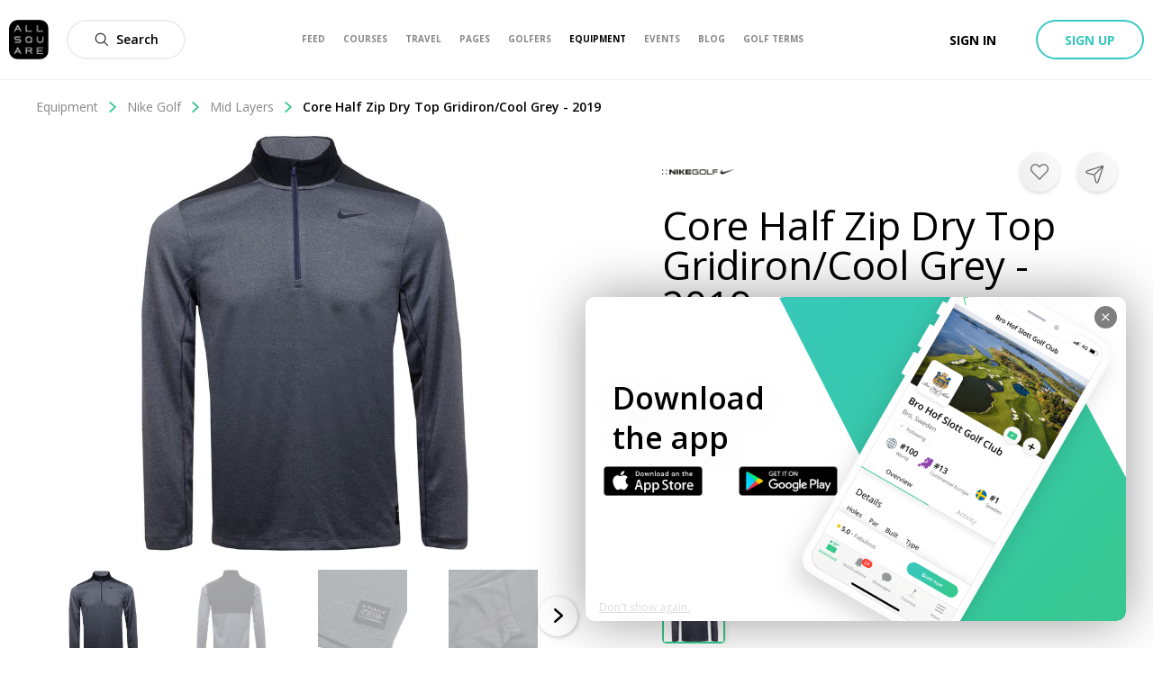

--- FILE ---
content_type: application/javascript; charset=UTF-8
request_url: https://allsquare-web-staging.herokuapp.com/_next/static/chunks/pages/golf-courses-11f6fba9e41ffb2e.js
body_size: 20858
content:
(self.webpackChunk_N_E=self.webpackChunk_N_E||[]).push([[1513],{60596:function(e,n,t){(window.__NEXT_P=window.__NEXT_P||[]).push(["/golf-courses",function(){return t(84445)}])},35323:function(e,n,t){"use strict";t.d(n,{W:function(){return d}});var r=t(85893),i=(t(67294),t(94184)),o=t.n(i),a=t(41664),s=t(94558),l=t(51453),u=t(45882),c=t.n(u),d=function(e){return(0,r.jsx)(a.default,{href:e.href,children:(0,r.jsxs)("a",{className:o()(e.className,c().container),children:[l.Z.current.seeAll(e.itemsCount),(0,r.jsx)(s.v,{name:"Right-open-big",className:c().icon})]})})}},49072:function(e,n,t){"use strict";t.d(n,{Z:function(){return A}});var r=t(34051),i=t.n(r),o=t(85893),a=(t(67294),t(94184)),s=t.n(a),l=t(49163),u=t(34165),c=t(38029),d=t.n(c);var g=function(e){return e.tags?(0,o.jsx)("div",{className:d().bannerTags,children:e.tags.map((function(e){var n,t,r,i=e.node;return(0,o.jsx)("div",{className:s()(d().tag,(n={},t=d().tag__purple,r="BLOG"===i.name.toUpperCase(),t in n?Object.defineProperty(n,t,{value:r,enumerable:!0,configurable:!0,writable:!0}):n[t]=r,n)),children:i.name.toUpperCase()},"tag_".concat(i.name))}))}):null},f=t(78023),p=t(91367),v=t(6388),m=t(41664),h=t(48004),b=t(66839),y=t(15669),j=t.n(y),x=function(){return(0,o.jsxs)("div",{className:j().appLinksWrapper,children:[(0,o.jsx)(m.default,{href:(0,b.showAppleStoreApp)(),children:(0,o.jsx)("a",{className:j().appStoreLink,target:"_blank",rel:"noopener noreferrer",children:(0,o.jsx)(u.$,{className:j().appStoreBadge,alt:"App Store download badge",src:"".concat(h.n.CDN_URL,"/static/App-store-badge-en.png")})})}),(0,o.jsx)(m.default,{href:(0,b.showGooglePlayApp)(),children:(0,o.jsx)("a",{className:j().appStoreLink,target:"_blank",rel:"noopener noreferrer",children:(0,o.jsx)(u.$,{className:j().appStoreBadge,alt:"Google Play Store download badge",src:"".concat(h.n.CDN_URL,"/static/Google-play-store-badge-en.png")})})})]})};function _(){var e,n,t=(e=["\n  query getBanner($id: Int!, $limit: Int, $after: String) {\n    banner(id: $id) {\n      id\n      size\n      content {\n        id\n        text\n        buttonText\n        buttonUrl\n        mobileAppContent\n        size\n        video {\n          id\n          videoWidth\n          videoHeight\n          uris {\n            mp4\n            thumb\n          }\n        }        \n        coverPicture {\n          uris {\n            large\n          }\n        }\n      }\n      contents(first: $limit, after: $after) {\n        pageInfo {\n          endCursor\n          hasNextPage\n        }\n        edges {\n          node {\n            id\n            view {\n              id\n              text\n              buttonText\n              buttonUrl\n              mobileAppContent\n              size\n              video {\n                id\n                videoWidth\n                videoHeight\n                uris {\n                  mp4\n                  thumb\n                }\n              }              \n              coverPicture {\n                uris {\n                  large\n                }\n              }\n              tags {\n                edges {\n                  node {\n                    name\n                    id\n                  }\n                }\n              }\n            }\n          }\n        }\n      }\n    }\n  }\n"],n||(n=e.slice(0)),Object.freeze(Object.defineProperties(e,{raw:{value:Object.freeze(n)}})));return _=function(){return t},t}var O=(0,t(63357).Ps)(_());function C(e,n){(null==n||n>e.length)&&(n=e.length);for(var t=0,r=new Array(n);t<n;t++)r[t]=e[t];return r}function w(e,n,t,r,i,o,a){try{var s=e[o](a),l=s.value}catch(u){return void t(u)}s.done?n(l):Promise.resolve(l).then(r,i)}function T(e,n,t){return n in e?Object.defineProperty(e,n,{value:t,enumerable:!0,configurable:!0,writable:!0}):e[n]=t,e}function S(e){for(var n=1;n<arguments.length;n++){var t=null!=arguments[n]?arguments[n]:{},r=Object.keys(t);"function"===typeof Object.getOwnPropertySymbols&&(r=r.concat(Object.getOwnPropertySymbols(t).filter((function(e){return Object.getOwnPropertyDescriptor(t,e).enumerable})))),r.forEach((function(n){T(e,n,t[n])}))}return e}function N(e,n){if(null==e)return{};var t,r,i=function(e,n){if(null==e)return{};var t,r,i={},o=Object.keys(e);for(r=0;r<o.length;r++)t=o[r],n.indexOf(t)>=0||(i[t]=e[t]);return i}(e,n);if(Object.getOwnPropertySymbols){var o=Object.getOwnPropertySymbols(e);for(r=0;r<o.length;r++)t=o[r],n.indexOf(t)>=0||Object.prototype.propertyIsEnumerable.call(e,t)&&(i[t]=e[t])}return i}function P(e){return function(e){if(Array.isArray(e))return C(e)}(e)||function(e){if("undefined"!==typeof Symbol&&null!=e[Symbol.iterator]||null!=e["@@iterator"])return Array.from(e)}(e)||function(e,n){if(!e)return;if("string"===typeof e)return C(e,n);var t=Object.prototype.toString.call(e).slice(8,-1);"Object"===t&&e.constructor&&(t=e.constructor.name);if("Map"===t||"Set"===t)return Array.from(t);if("Arguments"===t||/^(?:Ui|I)nt(?:8|16|32)(?:Clamped)?Array$/.test(t))return C(e,n)}(e)||function(){throw new TypeError("Invalid attempt to spread non-iterable instance.\\nIn order to be iterable, non-array objects must have a [Symbol.iterator]() method.")}()}var A=function(e){var n,t=e.showButton,r=void 0===t||t,a=N(e,["showButton"]),c=(0,v.aM)(O,{variables:{id:a.bannerId,limit:a.limit},notifyOnNetworkStatusChange:!0}),d=(null===(n=c.data)||void 0===n?void 0:n.banner)||{},m=function(){var e,n=(e=i().mark((function e(){var n,t,r,o;return i().wrap((function(e){for(;;)switch(e.prev=e.next){case 0:if(null===(n=c.data)||void 0===n||null===(t=n.banner)||void 0===t||null===(r=t.contents)||void 0===r||null===(o=r.pageInfo)||void 0===o?void 0:o.hasNextPage){e.next=3;break}return e.abrupt("return");case 3:return e.next=5,c.fetchMore({query:O,variables:{id:a.bannerId,limit:a.limit,after:c.data.banner.contents.pageInfo.endCursor},updateQuery:function(e,n){var t=n.fetchMoreResult;return{banner:S({},e.banner,{contents:S({},e.banner.contents,{pageInfo:t.banner.contents.pageInfo,edges:P(e.banner.contents.edges).concat(P(t.banner.contents.edges))})})}}});case 5:case"end":return e.stop()}}),e)})),function(){var n=this,t=arguments;return new Promise((function(r,i){var o=e.apply(n,t);function a(e){w(o,r,i,a,s,"next",e)}function s(e){w(o,r,i,a,s,"throw",e)}a(void 0)}))});return function(){return n.apply(this,arguments)}}(),h=function(e){return(0,o.jsxs)(o.Fragment,{children:[(0,o.jsx)(g,{tags:e.view.tags.edges}),(0,o.jsx)("p",{className:s()(j().itemText,a.itemTextClassName),children:e.view.text}),"function"===typeof a.renderDetail?a.renderDetail(e):null,r&&!e.view.mobileAppContent?(0,o.jsx)(l.w,{className:j().itemButton,size:"medium",variant:"secondary",href:e.view.buttonUrl,children:e.view.buttonText}):null,e.view.mobileAppContent?(0,o.jsx)(x,{}):null]})};return c.loading?null:d&&d.contents?(0,o.jsx)(f.A,{options:{arrow:!0,dots:!1},className:s()(j().sliderContainer,a.className),trackClassName:s()(j().sliderTrack),arrowClassName:s()(j().sliderArrow),loadMoreOnScroll:m,children:d.contents.edges.map((function(e){var n=e.node;return(0,o.jsx)("div",{className:s()(j().banner,a.bannerClassName,"FullSize"===n.view.size?j().bannerFull:j().bannerHalf),children:(0,o.jsxs)("div",{className:j().sliderItem,children:[!n.view.video&&n.view.coverPicture?(0,o.jsxs)(o.Fragment,{children:[(0,o.jsx)(u.$,{src:n.view.coverPicture.uris.large,sizes:"FullSize"===n.view.size?{sm:"100vw",md:"100vw",lg:"100vw"}:{sm:"100vw",md:"50vw",lg:"50vw"},alt:"".concat(n.view.text," Cover Picture"),className:j().itemImage}),(0,o.jsx)(l.w,{className:s()(j().itemOverlay,a.itemClassName),variant:"secondary-flat",href:n.view.buttonUrl,children:h(n)})]}):null,n.view.video?(0,o.jsxs)(o.Fragment,{children:[(0,o.jsx)(p.z,{className:j().sliderVideo,src:n.view.video.uris.mp4,thumb:n.view.coverPicture?n.view.coverPicture.uris.large:n.view.video.uris.thumb,sourceDimensions:{width:n.view.video.videoWidth,height:n.view.video.videoHeight},cover:!0,muted:!1,fullscreenOnly:!0}),(0,o.jsx)("div",{className:s()(j().itemOverlay,j().itemVideoOverlay,a.itemClassName),children:h(n)})]}):null]})},"banner-".concat(n.id))}))}):null}},10826:function(e,n,t){"use strict";t.d(n,{U:function(){return j}});var r=t(85893),i=t(67294),o=t(27321),a=t(72961),s=t(1067),l=t(44584),u=t(16822),c=t.n(u);function d(e,n){if(!(e instanceof n))throw new TypeError("Cannot call a class as a function")}function g(e,n){for(var t=0;t<n.length;t++){var r=n[t];r.enumerable=r.enumerable||!1,r.configurable=!0,"value"in r&&(r.writable=!0),Object.defineProperty(e,r.key,r)}}function f(e){return f=Object.setPrototypeOf?Object.getPrototypeOf:function(e){return e.__proto__||Object.getPrototypeOf(e)},f(e)}function p(e,n){return!n||"object"!==m(n)&&"function"!==typeof n?function(e){if(void 0===e)throw new ReferenceError("this hasn't been initialised - super() hasn't been called");return e}(e):n}function v(e,n){return v=Object.setPrototypeOf||function(e,n){return e.__proto__=n,e},v(e,n)}var m=function(e){return e&&"undefined"!==typeof Symbol&&e.constructor===Symbol?"symbol":typeof e};function h(e){var n=function(){if("undefined"===typeof Reflect||!Reflect.construct)return!1;if(Reflect.construct.sham)return!1;if("function"===typeof Proxy)return!0;try{return Boolean.prototype.valueOf.call(Reflect.construct(Boolean,[],(function(){}))),!0}catch(e){return!1}}();return function(){var t,r=f(e);if(n){var i=f(this).constructor;t=Reflect.construct(r,arguments,i)}else t=r.apply(this,arguments);return p(this,t)}}var b="Show less",y="Read more",j=function(e){!function(e,n){if("function"!==typeof n&&null!==n)throw new TypeError("Super expression must either be null or a function");e.prototype=Object.create(n&&n.prototype,{constructor:{value:e,writable:!0,configurable:!0}}),n&&v(e,n)}(p,e);var n,t,u,f=h(p);function p(){var e;return d(this,p),(e=f.apply(this,arguments)).state={expandable:!1},e.expanderRef=i.createRef(),e.togglerRef=i.createRef(),e.min=null,e.toggle=function(){var n=e.expanderRef.current.offsetHeight,t=e.expanderRef.current.scrollHeight,r=e.computeMinMax(),i=r.min,o=r.max;n===t?(e.togglerRef.current.innerText=y,e.animate(o,i)):(e.togglerRef.current.innerText=b,e.animate(i,o))},e}return n=p,(t=[{key:"componentDidMount",value:function(){var e=this.expanderRef.current.offsetHeight;e<this.expanderRef.current.scrollHeight&&(this.min={height:e},this.setState({expandable:!0}))}},{key:"computeMinMax",value:function(){var e=this.expanderRef.current.scrollHeight;return{min:this.min,max:{height:e}}}},{key:"animate",value:function(e,n){var t=(0,a.ZP)(this.expanderRef.current);(0,o.if)({from:e,to:n,duration:300,ease:o.Ui.Bn}).start(t.set)}},{key:"render",value:function(){return(0,r.jsxs)("div",{className:this.props.parentClassName,children:[(0,r.jsx)("div",{ref:this.expanderRef,className:c().readMore,children:(0,r.jsx)(l.X,{className:this.props.className,dataTest:this.props.dataTest,text:this.props.text,renderText:this.props.renderText})}),this.state.expandable&&(0,r.jsx)(s.z,{className:c().toggleButton,onClick:this.toggle,variant:this.props.variant,size:"medium",children:(0,r.jsx)("span",{className:c().toggleText,ref:this.togglerRef,children:y})})]})}}])&&g(n.prototype,t),u&&g(n,u),p}(i.Component);j.defaultProps={variant:"black-flat"}},44584:function(e,n,t){"use strict";t.d(n,{X:function(){return a}});var r=t(85893),i=t(67294),o=t(53731),a=function(e){return e.text?(0,r.jsx)(o.Z,{properties:{target:"_blank",rel:"noopener noreferrer"},children:(0,r.jsx)("div",{className:e.className,"data-test":e.dataTest,children:e.text.split("\n").map((function(n,t){return(0,r.jsx)(i.Fragment,{children:e.renderText?e.renderText(n):(0,r.jsxs)(r.Fragment,{children:[n,(0,r.jsx)("br",{})]})},t)}))})}):null}},36113:function(e,n,t){"use strict";t.d(n,{A:function(){return k}});var r=t(85893),i=t(67294),o=t(94184),a=t.n(o),s=t(94558),l=t(21964),u=t(1067),c=t(96567),d=t(14121),g=t(73658),f=t(13311),p=t.n(f),v=t(9280),m=t.n(v);var h=function(e){return(0,r.jsx)("div",{className:m().mobileFiltersRow,onClick:e.onClick,children:e.children})},b=function(e){return(0,r.jsx)(s.v,{className:a()(m().mobileFiltersCheckIcon,(n={},t=m().iconActive,i=e.active,t in n?Object.defineProperty(n,t,{value:i,enumerable:!0,configurable:!0,writable:!0}):n[t]=i,n)),name:"Check",bold:!0,width:"12px",height:"12px"});var n,t,i},y=function(e){return(0,r.jsx)("span",{className:a()(m().mobileFiltersLabel,e.className),children:e.children})},j=function(e){return(0,r.jsx)(r.Fragment,{children:e.options.map((function(n){var t=!!p()(e.selected,n);return(0,r.jsxs)(h,{onClick:function(){return function(n){if(e.multi){var t=[];e.selected&&e.selected.forEach((function(e){e.value!==n.value&&t.push(e)})),p()(e.selected,n)||t.push(n),e.onChange(t)}else p()(e.selected,n)?e.onChange([]):e.onChange([n])}(n)},children:[(0,r.jsx)(b,{active:t}),(0,r.jsx)(y,{children:n.label})]},n.value)}))})},x=t(2918),_=t.n(x);function O(e,n,t){return n in e?Object.defineProperty(e,n,{value:t,enumerable:!0,configurable:!0,writable:!0}):e[n]=t,e}function C(e){for(var n=1;n<arguments.length;n++){var t=null!=arguments[n]?arguments[n]:{},r=Object.keys(t);"function"===typeof Object.getOwnPropertySymbols&&(r=r.concat(Object.getOwnPropertySymbols(t).filter((function(e){return Object.getOwnPropertyDescriptor(t,e).enumerable})))),r.forEach((function(n){O(e,n,t[n])}))}return e}var w=function(e){var n,t,o,a=(0,i.useState)(!0),l=a[0],u=a[1];return(0,r.jsxs)("div",{className:_().wrapper,children:["TOGGLE"!==e.type&&(0,r.jsxs)("div",{className:_().title,onClick:function(){u((function(e){return!e}))},children:[(0,r.jsx)("span",{children:e.placeholder}),(0,r.jsx)(s.v,{name:l?"Down-open-big":"Left-open-big",bold:!0,className:_().dropdownIcon})]}),"TOGGLE"===e.type&&l&&(0,r.jsxs)(h,{onClick:function(){return e.onSelect(e.name,!e.selectedFilters[e.name])},children:[(0,r.jsx)(b,{active:null===(n=e.selectedFilters)||void 0===n?void 0:n[e.name]}),(0,r.jsx)(y,{className:_().toggleLabel,children:e.name})]}),"DROPDOWN"===e.type&&l&&(0,r.jsx)(j,C({},e.params,{onChange:function(n){return e.onSelect(e.name,n)},selected:e.selectedFilters&&e.selectedFilters[e.name]})),"RANGE"===e.type&&l&&(0,r.jsx)(c.Z,{label:e.params.short,min:e.params.min,max:e.params.max,nonBlockingBounds:e.params.nonBlockingBounds,className:_().rangeSelector,onChange:function(n){return e.onSelect(e.name,n)},selected:null!==(o=null===(t=e.selectedFilters)||void 0===t?void 0:t[e.name])&&void 0!==o?o:{}}),"SEARCH"===e.type&&l&&(0,r.jsxs)("div",{className:_().searchWrapper,children:["golf-club"===e.params.searchType&&(0,r.jsx)(d.$,{placeholder:"Try \xab Kingsbarns Golf Links \xbb",input:{value:e.selectedFilters&&e.selectedFilters[e.name]||"",onChange:function(n){return e.onSelect(e.name,n)}}}),"location"===e.params.searchType&&(0,r.jsx)(g.W,{placeholder:"Search location",input:{value:e.selectedFilters&&e.selectedFilters[e.name],onChange:function(n){return e.onSelect(e.name,n)}},types:["(regions)"]})]}),["DROPDOWN","RANGE","SEARCH","TOGGLE"].includes(e.type)&&(0,r.jsx)("div",{className:_().divider})]})},T=t(2676),S=t.n(T);function N(e,n,t){return n in e?Object.defineProperty(e,n,{value:t,enumerable:!0,configurable:!0,writable:!0}):e[n]=t,e}function P(e,n){if(null==e)return{};var t,r,i=function(e,n){if(null==e)return{};var t,r,i={},o=Object.keys(e);for(r=0;r<o.length;r++)t=o[r],n.indexOf(t)>=0||(i[t]=e[t]);return i}(e,n);if(Object.getOwnPropertySymbols){var o=Object.getOwnPropertySymbols(e);for(r=0;r<o.length;r++)t=o[r],n.indexOf(t)>=0||Object.prototype.propertyIsEnumerable.call(e,t)&&(i[t]=e[t])}return i}var A=function(e){var n=(0,i.useState)(e.activeFilters),t=n[0],o=n[1],a=function(e,n){o(function(e){for(var n=1;n<arguments.length;n++){var t=null!=arguments[n]?arguments[n]:{},r=Object.keys(t);"function"===typeof Object.getOwnPropertySymbols&&(r=r.concat(Object.getOwnPropertySymbols(t).filter((function(e){return Object.getOwnPropertyDescriptor(t,e).enumerable})))),r.forEach((function(n){N(e,n,t[n])}))}return e}({},t,N({},e,n)))},s=e.filters;return(0,r.jsxs)("div",{className:S().mobileFiltersWrapper,children:[(0,r.jsx)("div",{className:S().mobileFiltersContent,children:Array.isArray(s)&&s.map((function(n){var i=n.name,o=n.type,s=n.placeholder,l=P(n,["name","type","placeholder"]);return(0,r.jsx)(w,{params:l,name:i,type:o,placeholder:s,filters:e.filters,selectedFilters:t,onSelect:a},i)}))}),(0,r.jsx)("div",{className:S().footer,children:(0,r.jsx)(u.z,{onClick:function(){"function"===typeof e.onChange&&e.onChange(t),e.close()},className:S().applyButton,variant:"primary",size:"medium",children:"Apply Filters"})})]})},D=t(12394),I=t.n(D),k=function(e){var n=(0,i.useRef)(null);return(0,r.jsxs)("div",{className:"mobile-on",children:[(0,r.jsx)(l.w,{handleRef:function(e){n.current=e},size:"medium",className:a()(I().mobileFilters),title:"Filters",icon:{name:"Filters"},children:(0,r.jsx)(A,{close:function(){return n.current.hide()},activeFilters:e.activeFilters,filters:e.filters,onChange:e.onChange})}),(0,r.jsxs)("button",{className:I().showFiltersButton,onClick:function(){return n.current.show()},children:[(0,r.jsx)("span",{className:I().title,children:"Filters"}),(0,r.jsx)(s.v,{name:"Filters",className:I().icon})]})]})}},52156:function(e,n,t){"use strict";t.d(n,{B:function(){return u}});var r=t(85893),i=(t(67294),t(97926)),o=t(91367),a=t(15360),s=t.n(a);function l(e,n){if(null==e)return{};var t,r,i=function(e,n){if(null==e)return{};var t,r,i={},o=Object.keys(e);for(r=0;r<o.length;r++)t=o[r],n.indexOf(t)>=0||(i[t]=e[t]);return i}(e,n);if(Object.getOwnPropertySymbols){var o=Object.getOwnPropertySymbols(e);for(r=0;r<o.length;r++)t=o[r],n.indexOf(t)>=0||Object.prototype.propertyIsEnumerable.call(e,t)&&(i[t]=e[t])}return i}var u=function(e){var n=e.videoAutoHeight,t=void 0===n||n,a=l(e,["videoAutoHeight"]);return(0,r.jsx)(i.n,{handleRef:a.handleRef,className:a.className,size:"fullscreen",children:(0,r.jsx)(o.z,{thumb:a.video.uris.thumb,src:a.video.uris.mp4,sourceDimensions:{width:a.video.videoWidth,height:a.video.videoHeight},videoAutoHeight:t,playerClassName:s().player})})}},28590:function(e,n,t){"use strict";var r=t(34051),i=t.n(r),o=t(85893),a=t(67294),s=t(246),l=t.n(s);function u(e,n,t,r,i,o,a){try{var s=e[o](a),l=s.value}catch(u){return void t(u)}s.done?n(l):Promise.resolve(l).then(r,i)}function c(e,n,t){return n in e?Object.defineProperty(e,n,{value:t,enumerable:!0,configurable:!0,writable:!0}):e[n]=t,e}n.Z=function(e){var n,t=(0,a.useState)(!1),r=t[0],s=t[1],d=(0,a.useCallback)((n=i().mark((function n(){return i().wrap((function(n){for(;;)switch(n.prev=n.next){case 0:if(r){n.next=5;break}return s(!0),n.next=4,e.loadMore();case 4:s(!1);case 5:case"end":return n.stop()}}),n)})),function(){var e=this,t=arguments;return new Promise((function(r,i){var o=n.apply(e,t);function a(e){u(o,r,i,a,s,"next",e)}function s(e){u(o,r,i,a,s,"throw",e)}a(void 0)}))}),[r,e.loadMore]);return(0,o.jsx)(l(),function(e){for(var n=1;n<arguments.length;n++){var t=null!=arguments[n]?arguments[n]:{},r=Object.keys(t);"function"===typeof Object.getOwnPropertySymbols&&(r=r.concat(Object.getOwnPropertySymbols(t).filter((function(e){return Object.getOwnPropertyDescriptor(t,e).enumerable})))),r.forEach((function(n){c(e,n,t[n])}))}return e}({},e,{loadMore:e.loadMore?d:void 0,children:e.children}))}},38622:function(e,n,t){"use strict";t.d(n,{V:function(){return y}});var r=t(34051),i=t.n(r),o=t(85893),a=t(67294),s=t(1067),l=t(94153),u=t(94184),c=t.n(u),d=t(50319),g=t(22710),f=t(16940);function p(e,n){(null==n||n>e.length)&&(n=e.length);for(var t=0,r=new Array(n);t<n;t++)r[t]=e[t];return r}function v(e,n,t,r,i,o,a){try{var s=e[o](a),l=s.value}catch(u){return void t(u)}s.done?n(l):Promise.resolve(l).then(r,i)}function m(e,n,t){return n in e?Object.defineProperty(e,n,{value:t,enumerable:!0,configurable:!0,writable:!0}):e[n]=t,e}function h(e){for(var n=1;n<arguments.length;n++){var t=null!=arguments[n]?arguments[n]:{},r=Object.keys(t);"function"===typeof Object.getOwnPropertySymbols&&(r=r.concat(Object.getOwnPropertySymbols(t).filter((function(e){return Object.getOwnPropertyDescriptor(t,e).enumerable})))),r.forEach((function(n){m(e,n,t[n])}))}return e}function b(e,n){return function(e){if(Array.isArray(e))return e}(e)||function(e,n){var t=null==e?null:"undefined"!==typeof Symbol&&e[Symbol.iterator]||e["@@iterator"];if(null!=t){var r,i,o=[],a=!0,s=!1;try{for(t=t.call(e);!(a=(r=t.next()).done)&&(o.push(r.value),!n||o.length!==n);a=!0);}catch(l){s=!0,i=l}finally{try{a||null==t.return||t.return()}finally{if(s)throw i}}return o}}(e,n)||function(e,n){if(!e)return;if("string"===typeof e)return p(e,n);var t=Object.prototype.toString.call(e).slice(8,-1);"Object"===t&&e.constructor&&(t=e.constructor.name);if("Map"===t||"Set"===t)return Array.from(t);if("Arguments"===t||/^(?:Ui|I)nt(?:8|16|32)(?:Clamped)?Array$/.test(t))return p(e,n)}(e,n)||function(){throw new TypeError("Invalid attempt to destructure non-iterable instance.\\nIn order to be iterable, non-array objects must have a [Symbol.iterator]() method.")}()}var y=function(e){var n=a.useRef(null),t=b((0,d.D)(g.hZ),1)[0],r=function(){var r,o=(r=i().mark((function r(o){var a,s,l;return i().wrap((function(r){for(;;)switch(r.prev=r.next){case 0:return s=o.cover&&o.cover.stream?{stream:o.cover.stream}:void 0,l=null===(a=o.destination)||void 0===a?void 0:a.id,r.next=8,t({variables:h({},o,{cover:s,destination:l,address:"",latitude:0,longitude:0}),update:function(n,t){return e.onCreateUpdate(n,t)}});case 8:return r.next=10,new Promise((function(e){return setTimeout(e,500)}));case 10:n.current.hide();case 11:case"end":return r.stop()}}),r)})),function(){var e=this,n=arguments;return new Promise((function(t,i){var o=r.apply(e,n);function a(e){v(o,t,i,a,s,"next",e)}function s(e){v(o,t,i,a,s,"throw",e)}a(void 0)}))});return function(e){return o.apply(this,arguments)}}();return(0,o.jsxs)("div",{className:c()("admin-form-create-thing-to-do-container",e.className),children:[(0,o.jsx)(s.z,{variant:"primary-ghost",size:"large",onClick:function(){return n.current.show()},children:"Add"}),(0,o.jsx)(l.Z,{handleRef:function(e){n.current=e},title:"Create Thing To Do",children:(0,o.jsx)(f.Z,{onSubmit:r,thingToDoInclusions:e.thingToDoInclusions,initialValues:e.initialValues})})]})}},28933:function(e,n,t){"use strict";var r=t(85893),i=(t(67294),t(94184)),o=t.n(i),a=t(78023),s=t(34113),l=t(66839),u=t(35323);n.Z=function(e){var n,t=e.section,i=e.trending,c=void 0!==i&&i,d=e.ranked,g=e.cardClassName;return(null===(n=t.items)||void 0===n?void 0:n.edges)&&0!==t.count?(0,r.jsx)(a.A,{className:"cli-slider",children:function(){var e,n,i,a,f,p=(null===(e=t.items)||void 0===e||null===(n=e.pageInfo)||void 0===n?void 0:n.hasNextPage)||(null!==(f=null===(i=t.items)||void 0===i?void 0:i.edges.length)&&void 0!==f?f:0)>8,v=null===(a=t.items)||void 0===a?void 0:a.edges.slice(0,8).map((function(e,n){var t=e.node;return(0,r.jsx)("div",{className:o()("cli-slider-card",g),children:(0,r.jsx)(s.Z,{node:c?t.item:t,rank:d?n+1:null})},t.id)}));return p&&Array.isArray(v)&&v.push((0,r.jsx)(u.W,{className:o()("cli-slider-card",g),itemsCount:t.count,href:(0,l.showGeographicalArea)(t.slug,t.specificator&&"/".concat(t.specificator))},"see-all")),v}()}):null}},35236:function(e,n,t){"use strict";t.d(n,{uy:function(){return r},hV:function(){return i},mk:function(){return o}});var r=function(e){return"Sightseeing"===e?"Sightseeing":"FoodDining"===e?"Food & Dining":"Shopping"===e?"Shopping":"Events"===e?"Events":"OtherSports"===e?"Other Sports":"ArtCulture"===e?"Art & Culture":"WildlifeSafariHuntingFishing"===e?"Wildlife":"MichelinRestaurants"===e?"Michelin Restaurants":e},i=["Sightseeing","FoodDining","MichelinRestaurants","Shopping","Events","OtherSports","ArtCulture","WildlifeSafariHuntingFishing"],o=function(e,n,t,r,i){return 1===n&&1===e?t:1===n&&2===e?r/2+i:r}},84445:function(e,n,t){"use strict";t.r(n),t.d(n,{default:function(){return ir}});var r=t(85893),i=t(67294),o=t(66839),a=t(20168),s=t(21192),l=t(4803),u=t(69975),c=t(11163),d=t(41664),g=t(94184),f=t.n(g),p=t(37655),v=t(94558),m=t(74308),h=function(e){return(0,r.jsx)(d.default,{href:e.href,children:(0,r.jsx)("a",{className:f()("cli-tab-button",{active:e.active}),children:(0,r.jsxs)("span",{children:[(0,r.jsx)(v.v,{className:"cli-tab-button-icon",name:e.icon}),e.title]})})})},b=(0,m.Z)((function(e){var n=e.activeTab,t=e.scrollDown,i=void 0!==t&&t,o="16px",a="24px";return(0,r.jsxs)("div",{className:f()("as-subheader cli-subheader",{"as-subheader-reduced":i}),children:[(0,r.jsx)("div",{className:"cli-subheader-content",children:[p.Mf.EXPLORE,p.Mf.TRENDING,p.Mf.TOP_WORLD].map((function(e){return(0,r.jsx)(h,{title:e.label,icon:e.icon,active:n===e.slug,href:e.href},e.slug)}))}),(0,r.jsx)("div",{className:f()("as-subheader-rectangle-buttons",{"as-subheader-rectangle-buttons-reduced":i}),children:[p.Mf.EXPLORE,p.Mf.TRENDING].map((function(e){return(0,r.jsxs)("div",{className:f()("as-subheader-circle-button-container",{"as-subheader-circle-button-container-reduced":i}),children:[(0,r.jsx)(d.default,{href:e.href,children:(0,r.jsx)("a",{className:f()("as-subheader-circle-button",{"as-subheader-circle-button-reduced":i},{"as-subheader-circle-button-active":n===e.slug}),children:(0,r.jsx)(v.v,{name:e.icon,fill:n===e.slug?"#5d00c1":"#aaa",width:i?o:a,height:i?o:a})})}),(0,r.jsx)("span",{className:f()("as-subheader-circle-text",{"as-subheader-circle-text-reduced":i}),children:e.label})]},e.slug)}))})]})})),y=t(50459),j=t(10997),x=t(34051),_=t.n(x),O=t(28590),C=t(84164),w=t(49163),T=t(34165),S=t(691),N=t.n(S),P=function(e){var n=e.categoryBannerFull?N().categoryBanner__full:N().categoryBanner__half;return e.coverPicture?(0,r.jsxs)("div",{className:f()(e.className,n),children:[(0,r.jsx)(T.$,{src:e.coverPicture,sizes:e.categoryBannerFull?{sm:"100vw",md:"100vw",lg:"100vw"}:{sm:"100vw",md:"50vw",lg:"50vw"},alt:"".concat(e.name," Cover Picture"),className:N().picture}),(0,r.jsx)(w.w,{variant:"secondary-flat",className:N().anchor,href:e.url,children:"function"===typeof e.renderItem?e.renderItem():null})]}):null},A=t(49072),D=t(36113),I=t(83807),k=t(6388),R=t(63357);function E(e,n){return n||(n=e.slice(0)),Object.freeze(Object.defineProperties(e,{raw:{value:Object.freeze(n)}}))}function F(){var e=E(["\n  query {\n    golfTypes {\n      edges {\n        node {\n          id\n          name\n        }\n      }\n    }\n  }\n"]);return F=function(){return e},e}function M(){var e=E(["\n  query {\n    continentsCount\n    continents {\n      edges {\n        node {\n          id\n          name\n        }\n      }\n    }\n  }\n"]);return M=function(){return e},e}var $={golfTypesFilters:(0,R.Ps)(F()),continentsFilters:(0,R.Ps)(M())};function q(e,n,t){return n in e?Object.defineProperty(e,n,{value:t,enumerable:!0,configurable:!0,writable:!0}):e[n]=t,e}function z(e){for(var n=1;n<arguments.length;n++){var t=null!=arguments[n]?arguments[n]:{},r=Object.keys(t);"function"===typeof Object.getOwnPropertySymbols&&(r=r.concat(Object.getOwnPropertySymbols(t).filter((function(e){return Object.getOwnPropertyDescriptor(t,e).enumerable})))),r.forEach((function(n){q(e,n,t[n])}))}return e}var B=[{value:1,label:"Links Courses"},{value:10,label:"Mountain Courses"}],Z=function(e){var n,t,o,a,s,l,u,c=(0,i.useState)({}),d=c[0],g=c[1],f=(0,k.aM)($.golfTypesFilters),p=(0,k.aM)($.continentsFilters),v=B||(null===f||void 0===f||null===(n=f.data)||void 0===n||null===(t=n.golfTypes)||void 0===t||null===(o=t.edges)||void 0===o?void 0:o.map((function(e){var n=e.node;return{value:n.id,label:n.name}}))),m=(null===p||void 0===p||null===(a=p.data)||void 0===a?void 0:a.continents)&&(null===(s=p.data)||void 0===s?void 0:s.continentsCount)>0?null===(l=p.data.continents)||void 0===l||null===(u=l.edges)||void 0===u?void 0:u.map((function(e){var n=e.node;return{value:n.id,label:n.name}})):[],h=function(n){var t;n.courseType&&function(n){var t=null===n||void 0===n?void 0:n.map((function(e){return e.value}));e.onSelectCourseType((null===t||void 0===t?void 0:t.length)?t:null),g((function(e){return z({},e,{courseType:n})}))}(n.courseType),n.geographicalArea&&function(n){var t=null===n||void 0===n?void 0:n.map((function(e){return e.value}));e.onSelectGeographicalArea((null===t||void 0===t?void 0:t.length)?t:null),g((function(e){return z({},e,{geographicalArea:n})}))}(n.geographicalArea),"boolean"===typeof n.architect&&(t=n.architect,e.onArchitect(t),g((function(e){return z({},e,{architect:t})})))},b=(0,i.useMemo)((function(){return function(e){var n=e.courseTypes,t=e.continents;return[{placeholder:j.Z.current.typeFilterButton,name:"courseType",type:"DROPDOWN",multi:!0,options:n},{placeholder:j.Z.current.areaFilterButton,name:"geographicalArea",type:"DROPDOWN",multi:!0,options:t},{placeholder:j.Z.current.architectFilterButton,name:"architect",type:"TOGGLE",multi:!1,options:[]}]}({courseTypes:v,continents:m})}),[v,m]);return(0,r.jsxs)("div",{className:"trendings-filter-container",children:[(0,r.jsx)("div",{className:"mobile-on",children:(0,r.jsx)(D.A,{filters:b,onChange:h,activeFilters:d})}),(0,r.jsxs)("div",{className:"web-on",children:[(0,r.jsx)("span",{className:"users-filters-title",children:j.Z.current.trending.filterBy}),(0,r.jsx)(I.x,{className:"users-filters",filters:b,onChange:h,activeFilters:d})]})]})},W=t(47044),L=t(95212),H=t(98037);function G(){var e,n,t=(e=['\n  fragment trendingCategory on TrendingCategory {\n    id\n    description\n    slug\n    url\n    cover {\n      uris {\n        large\n      }\n    }\n    clubOnly: hasSingleItemsType(type: "Club")\n    ranked\n    title: name\n    items {\n      itemsCount: count\n      data {\n        pageInfo {\n          hasNextPage\n          endCursor\n        }\n        edges {\n          node {\n            id\n            item {\n              ...defaultClubActionnableCard\n              ...defaultCountryCard\n              ...defaultDestinationCard\n            }\n          }\n        }\n      }\n    }\n  }\n  ',"\n  ","\n  ","\n"],n||(n=e.slice(0)),Object.freeze(Object.defineProperties(e,{raw:{value:Object.freeze(n)}})));return G=function(){return t},t}var U=(0,R.Ps)(G(),W.c,L.p,H.u);function V(){var e,n,t=(e=["\n  query getTrendingSections($after: String, $filter: TrendingcategoryFilter) {\n    trendingSections: coursesTrendingSections(\n        first: 9,\n        after: $after,\n        filter: $filter\n    ) {\n      pageInfo {\n        hasNextPage\n        endCursor\n      }\n      edges {\n        node {\n          ...trendingCategory\n        }\n      }\n    }\n    trendingsPage {\n        banner {\n          id\n      }\n    }\n  }\n  ","\n"],n||(n=e.slice(0)),Object.freeze(Object.defineProperties(e,{raw:{value:Object.freeze(n)}})));return V=function(){return t},t}var X=(0,R.Ps)(V(),U);function Q(e,n){(null==n||n>e.length)&&(n=e.length);for(var t=0,r=new Array(n);t<n;t++)r[t]=e[t];return r}function K(e,n,t,r,i,o,a){try{var s=e[o](a),l=s.value}catch(Be){return void t(Be)}s.done?n(l):Promise.resolve(l).then(r,i)}function J(e){return function(){var n=this,t=arguments;return new Promise((function(r,i){var o=e.apply(n,t);function a(e){K(o,r,i,a,s,"next",e)}function s(e){K(o,r,i,a,s,"throw",e)}a(void 0)}))}}function Y(e,n,t){return n in e?Object.defineProperty(e,n,{value:t,enumerable:!0,configurable:!0,writable:!0}):e[n]=t,e}function ee(e){for(var n=1;n<arguments.length;n++){var t=null!=arguments[n]?arguments[n]:{},r=Object.keys(t);"function"===typeof Object.getOwnPropertySymbols&&(r=r.concat(Object.getOwnPropertySymbols(t).filter((function(e){return Object.getOwnPropertyDescriptor(t,e).enumerable})))),r.forEach((function(n){Y(e,n,t[n])}))}return e}function ne(e){return function(e){if(Array.isArray(e))return Q(e)}(e)||function(e){if("undefined"!==typeof Symbol&&null!=e[Symbol.iterator]||null!=e["@@iterator"])return Array.from(e)}(e)||function(e,n){if(!e)return;if("string"===typeof e)return Q(e,n);var t=Object.prototype.toString.call(e).slice(8,-1);"Object"===t&&e.constructor&&(t=e.constructor.name);if("Map"===t||"Set"===t)return Array.from(t);if("Arguments"===t||/^(?:Ui|I)nt(?:8|16|32)(?:Clamped)?Array$/.test(t))return Q(e,n)}(e)||function(){throw new TypeError("Invalid attempt to spread non-iterable instance.\\nIn order to be iterable, non-array objects must have a [Symbol.iterator]() method.")}()}var te=function(e){return(0,r.jsx)("p",{children:e.description})},re=function(){var e,n=(0,i.useState)(null),t=n[0],a=n[1],s=(0,i.useState)(null),l=s[0],u=s[1],c=(0,i.useState)(null),d=c[0],g=c[1],f=(0,k.aM)(X,{variables:{after:"",filter:null},notifyOnNetworkStatusChange:!0}),p=f.data,v=f.loading,m=f.refetch,h=f.fetchMore,b=function(e,n,t){return m({filter:{courseType:e,geographicalArea:n,architect:t}})},y=function(){var e=J(_().mark((function e(){return _().wrap((function(e){for(;;)switch(e.prev=e.next){case 0:if(p.trendingSections.pageInfo.hasNextPage){e.next=2;break}return e.abrupt("return");case 2:return e.next=4,h({query:X,variables:ee({},p.variables,{after:p.trendingSections.pageInfo.endCursor}),updateQuery:function(e,n){var t=n.fetchMoreResult;return ee({},e,{trendingSections:ee({},e.trendingSections,{edges:ne(e.trendingSections.edges).concat(ne(t.trendingSections.edges)),pageInfo:t.trendingSections.pageInfo})})}});case 4:case"end":return e.stop()}}),e)})));return function(){return e.apply(this,arguments)}}(),j=(null===p||void 0===p?void 0:p.trendingSections)||null,x=(null===p||void 0===p?void 0:p.trendingsPage)&&(null===p||void 0===p||null===(e=p.trendingsPage)||void 0===e?void 0:e.banner)?p.trendingsPage.banner.id:null,w=function(){var e={courseType:{id:{in:t}},geographicalArea:{id:{in:l}},architect:{equals:d}};return Array.isArray(t)||delete e.courseType,Array.isArray(l)||delete e.geographicalArea,"boolean"===typeof d&&!1!==d||delete e.architect,0===Object.keys(e).length?null:e},T=function(){var e=J(_().mark((function e(){var n;return _().wrap((function(e){for(;;)switch(e.prev=e.next){case 0:if(!(n=w())){e.next=6;break}return e.next=4,b(n.courseType,n.geographicalArea,n.architect);case 4:e.next=8;break;case 6:return e.next=8,b();case 8:case"end":return e.stop()}}),e)})));return function(){return e.apply(this,arguments)}}(),S=function(){var e=J(_().mark((function e(n){return _().wrap((function(e){for(;;)switch(e.prev=e.next){case 0:return a(n),e.next=3,T();case 3:case"end":return e.stop()}}),e)})));return function(n){return e.apply(this,arguments)}}(),N=function(){var e=J(_().mark((function e(n){return _().wrap((function(e){for(;;)switch(e.prev=e.next){case 0:return u(n),e.next=3,T();case 3:case"end":return e.stop()}}),e)})));return function(n){return e.apply(this,arguments)}}(),D=function(){var e=J(_().mark((function e(n){return _().wrap((function(e){for(;;)switch(e.prev=e.next){case 0:return g(n),e.next=3,T();case 3:case"end":return e.stop()}}),e)})));return function(n){return e.apply(this,arguments)}}();return(0,r.jsxs)(r.Fragment,{children:[(0,r.jsx)(Z,{onSelectCourseType:S,onSelectGeographicalArea:N,onArchitect:D}),(null===j||void 0===j?void 0:j.edges)?(0,r.jsxs)(r.Fragment,{children:[x&&!(t||l||d)?(0,r.jsx)(A.Z,{className:"trending-banner-container",bannerClassName:"trending-banner",bannerId:x,limit:2,showButton:!1,itemClassName:"trending-banner-item",itemTextClassName:"trending-banner-item-text",renderDetail:te}):v&&(0,r.jsx)(C.s,{}),(0,r.jsx)(O.Z,{className:"trending-category-list",initialLoad:!1,hasMore:j.pageInfo&&j.pageInfo.hasNextPage,loader:(0,r.jsx)(C.s,{className:"spinner--full-spaced trending-fetchmore-loader"},-1),loadMore:y,threshold:1200,children:j.edges.map((function(e,n){var t=e.node,i=(n+1)%3===0,a=function(e){var n,t,r=e.cover?null===(n=e.cover)||void 0===n||null===(t=n.uris)||void 0===t?void 0:t.large:function(e){var n,t,r,i,o,a=null===(n=e.items)||void 0===n||null===(t=n.data)||void 0===t||null===(r=t.edges)||void 0===r||null===(i=r[0])||void 0===i||null===(o=i.node)||void 0===o?void 0:o.item;switch(null===a||void 0===a?void 0:a.__typename){case"Club":var s,l;return null===(s=a.cover)||void 0===s||null===(l=s.uris)||void 0===l?void 0:l.large;case"Destination":var u;return null===(u=a.picture)||void 0===u?void 0:u.uris.large;default:return null}}(e);return r}(t),s=t.url||(0,o.showTrending)(t.slug);return(0,r.jsx)(P,{name:t.title,coverPicture:a,className:"category-banner-container",renderItem:function(){return e=t,(0,r.jsx)("div",{className:"category-banner-item",children:(0,r.jsx)("h1",{className:"category-banner-title",children:e.title||e.name})});var e},categoryBannerFull:i,url:s},"".concat(t.__typename,"_").concat(t.id))}))})]}):(0,r.jsx)(r.Fragment,{children:v&&(0,r.jsx)(C.s,{})})]})};function ie(e,n,t){return n in e?Object.defineProperty(e,n,{value:t,enumerable:!0,configurable:!0,writable:!0}):e[n]=t,e}function oe(e){for(var n=1;n<arguments.length;n++){var t=null!=arguments[n]?arguments[n]:{},r=Object.keys(t);"function"===typeof Object.getOwnPropertySymbols&&(r=r.concat(Object.getOwnPropertySymbols(t).filter((function(e){return Object.getOwnPropertyDescriptor(t,e).enumerable})))),r.forEach((function(n){ie(e,n,t[n])}))}return e}var ae=function(){return(0,r.jsxs)(r.Fragment,{children:[(0,r.jsx)(y.u,oe({},p.MW.TRENDINGS())),(0,r.jsx)("h1",{className:"trending-page-title",children:j.Z.current.trending.title}),(0,r.jsx)("p",{className:"trending-page-description",children:j.Z.current.trending.description}),(0,r.jsx)(re,{})]})},se=t(56846),le=t(34113),ue=t(57941);function ce(){var e,n,t=(e=["\n  query getAllContinents {\n    continents {\n      edges {\n        node {\n          id\n          name\n          slug\n          countriesCount\n          destinationsCount\n          coursesCount\n          geographicalArea {\n            id\n            picture {\n              # This is the only PNG picture. Use another format when picture process will be improved.\n              large\n            }\n          }\n        }\n      }\n    }\n  }\n"],n||(n=e.slice(0)),Object.freeze(Object.defineProperties(e,{raw:{value:Object.freeze(n)}})));return ce=function(){return t},t}var de=(0,R.Ps)(ce());function ge(e,n,t){return n in e?Object.defineProperty(e,n,{value:t,enumerable:!0,configurable:!0,writable:!0}):e[n]=t,e}function fe(e){for(var n=1;n<arguments.length;n++){var t=null!=arguments[n]?arguments[n]:{},r=Object.keys(t);"function"===typeof Object.getOwnPropertySymbols&&(r=r.concat(Object.getOwnPropertySymbols(t).filter((function(e){return Object.getOwnPropertyDescriptor(t,e).enumerable})))),r.forEach((function(n){ge(e,n,t[n])}))}return e}var pe=function(e){return(0,r.jsx)("div",{"data-test":"card-continent",className:"as-card-continent-mobile",children:(0,r.jsx)(se.c,{href:(0,o.showGeographicalArea)(e.path),name:e.name,icon:e.icon})})},ve=function(){var e=(0,k.aM)(de),n=e.loading,t=e.data;return n?(0,r.jsx)(C.s,{}):(0,r.jsxs)(r.Fragment,{children:[(0,r.jsx)(y.u,fe({},p.MW.EXPLORE())),(0,r.jsx)("p",{className:"cli-page-description",children:j.Z.current.explore.description}),(0,r.jsxs)("div",{"data-test":"explore",className:"cli-explore-grid",children:[(0,r.jsx)(pe,{name:j.Z.current.topDestinations.title,path:p.Ts.TOP_DESTINATIONS,icon:{name:"Stars",fill:"#666",bold:!1,set:"colored"}}),(0,r.jsx)(pe,{name:j.Z.current.world100.title,path:p.Ts.TOP_WORLD,icon:{name:"World",fill:"#000",bold:!1}}),(0,ue.F)(null===t||void 0===t?void 0:t.continents).map((function(e){return(0,r.jsx)(le.Z,{node:e},"continent-".concat(e.id))}))]})]})},me=t(82492),he=t.n(me),be=t(26293),ye=t(43134),je=t(29251);function xe(e,n){return n||(n=e.slice(0)),Object.freeze(Object.defineProperties(e,{raw:{value:Object.freeze(n)}}))}function _e(){var e=xe(["\n  fragment clubClient on Club {\n    id\n    usersPlayedHereCount\n    usersPlayedHere(first: 2) {\n      pageInfo {\n        endCursor\n        hasNextPage\n      }\n      edges {\n        node {\n          id\n          fullname\n          avatar {\n            id\n            uris {\n              large\n            }\n          }\n        }\n      }\n    }\n    # Can be removed with a bit of work on modal for edit a review (only placed where its used)\n    currentUserReview {\n      id\n      content\n      score\n    }\n    currentUserPlayed\n    currentUserMarkedAsPlayed\n    currentUserIsFollowing\n    currentUserHasWished\n  }\n"]);return _e=function(){return e},e}function Oe(){var e=xe(["\n  fragment clubSsr on Club {\n    id\n    bookingAvailable\n    latitude\n    longitude\n    city\n    closedReason\n    country {\n      id\n      slug\n      name\n    }\n    area {\n      id\n      slug\n    }\n\n    email\n    name\n    score\n    reviewsCount\n    slug\n    logo {\n      id\n      uris {\n        large\n      }\n    }\n    cover {\n      id\n      uris {\n        large\n      }\n    }\n  }\n"]);return Oe=function(){return e},e}function Ce(){var e=xe(["\n  fragment clubCard on Club {\n    ...clubClient\n    ...clubSsr\n  }\n  ","\n  ","\n"]);return Ce=function(){return e},e}var we=(0,R.Ps)(_e()),Te=(0,R.Ps)(Oe()),Se=(0,R.Ps)(Ce(),Te,we);function Ne(){var e,n,t=(e=["\n  query STATIC_worldTopClubs($isClient: Boolean!) {\n    items: worldTopCourses(first: 100) {\n      pageInfo {\n        endCursor\n        hasNextPage\n      }\n      edges {\n        node {\n          ...clubSsr\n          ...clubClient @include(if: $isClient)\n        }\n      }\n    }\n  }\n\n  ","\n  ","\n"],n||(n=e.slice(0)),Object.freeze(Object.defineProperties(e,{raw:{value:Object.freeze(n)}})));return Ne=function(){return t},t}var Pe=(0,R.Ps)(Ne(),Te,we);function Ae(e,n,t){return n in e?Object.defineProperty(e,n,{value:t,enumerable:!0,configurable:!0,writable:!0}):e[n]=t,e}function De(e){for(var n=1;n<arguments.length;n++){var t=null!=arguments[n]?arguments[n]:{},r=Object.keys(t);"function"===typeof Object.getOwnPropertySymbols&&(r=r.concat(Object.getOwnPropertySymbols(t).filter((function(e){return Object.getOwnPropertyDescriptor(t,e).enumerable})))),r.forEach((function(n){Ae(e,n,t[n])}))}return e}var Ie=function(){return(0,r.jsxs)(r.Fragment,{children:[(0,r.jsx)(y.u,De({},p.MW.TOP_WORLD())),(0,r.jsx)(be.n,{query:Pe,children:function(e){var n=e.data,t=e.clientData,i=he()({},null===t||void 0===t?void 0:t.items,n.items),o={slug:p.Ts.TOP_WORLD,items:i,count:100};return(0,r.jsxs)("section",{"data-test":"grid",className:"cli-grid-container spaced",children:[(0,r.jsx)(je.Dx,De({},(0,je.IY)(),{section:o})),(0,r.jsx)(ye.Z,{items:i,ranked:!0})]})}})]})};function ke(){var e,n,t=(e=["\n  query getClubsByGeoloc($after: String, $lat: Float!, $lng: Float!) {\n    items: clubsByDistance(first: 30, after: $after, lat: $lat, lng: $lng, maxDistance: 77.6714) {\n      pageInfo {\n        endCursor\n        hasNextPage\n      }\n      edges {\n        node {\n          ...clubCard\n        }\n      }\n    }\n  }\n\n  ","\n"],n||(n=e.slice(0)),Object.freeze(Object.defineProperties(e,{raw:{value:Object.freeze(n)}})));return ke=function(){return t},t}var Re=(0,R.Ps)(ke(),Se);function Ee(e,n){(null==n||n>e.length)&&(n=e.length);for(var t=0,r=new Array(n);t<n;t++)r[t]=e[t];return r}function Fe(e,n,t){return n in e?Object.defineProperty(e,n,{value:t,enumerable:!0,configurable:!0,writable:!0}):e[n]=t,e}function Me(e){for(var n=1;n<arguments.length;n++){var t=null!=arguments[n]?arguments[n]:{},r=Object.keys(t);"function"===typeof Object.getOwnPropertySymbols&&(r=r.concat(Object.getOwnPropertySymbols(t).filter((function(e){return Object.getOwnPropertyDescriptor(t,e).enumerable})))),r.forEach((function(n){Fe(e,n,t[n])}))}return e}function $e(e){return function(e){if(Array.isArray(e))return Ee(e)}(e)||function(e){if("undefined"!==typeof Symbol&&null!=e[Symbol.iterator]||null!=e["@@iterator"])return Array.from(e)}(e)||function(e,n){if(!e)return;if("string"===typeof e)return Ee(e,n);var t=Object.prototype.toString.call(e).slice(8,-1);"Object"===t&&e.constructor&&(t=e.constructor.name);if("Map"===t||"Set"===t)return Array.from(t);if("Arguments"===t||/^(?:Ui|I)nt(?:8|16|32)(?:Clamped)?Array$/.test(t))return Ee(e,n)}(e)||function(){throw new TypeError("Invalid attempt to spread non-iterable instance.\\nIn order to be iterable, non-array objects must have a [Symbol.iterator]() method.")}()}var qe=function(e,n){return function(){return e.items.pageInfo.hasNextPage?n({variables:{after:e.items.pageInfo.endCursor},updateQuery:function(e,n){var t=n.fetchMoreResult;return{items:Me({},e.items,{edges:$e(e.items.edges).concat($e(t.items.edges)),pageInfo:t.items.pageInfo})}}}):null}},ze=function(){var e=(0,c.useRouter)();return(0,r.jsxs)(r.Fragment,{children:[(0,r.jsx)(y.u,Me({},p.MW.GEO_LOCATION(e.query.name))),(0,r.jsx)(be.n,{query:Re,variables:{lat:e.query.lat,lng:e.query.lng},skip:!0,children:function(n){var t,i,o,a=n.data,s=n.embedFetchMore;return(0,r.jsxs)("section",{"data-test":"grid",className:"cli-grid-container",children:[(0,r.jsx)(je.Dx,Me({},(0,je.I8)(e.query.name))),(0,r.jsx)(ye.Z,{items:a.items,fetchMore:qe(a,s),locationSearch:{latitude:Number(null===(t=e.query)||void 0===t?void 0:t.lat),longitude:Number(null===(i=e.query)||void 0===i?void 0:i.lng),isCountry:"string"===typeof(null===(o=e.query)||void 0===o?void 0:o.isCountry)?"true"===e.query.isCountry:void 0}})]})}})]})},Be=t(25073),Ze=t(28933),We=t(51453),Le=function(e){if(!e.section.count)return null;var n=(0,o.showGeographicalArea)(e.section.slug,e.section.specificator&&"/".concat(e.section.specificator));return(0,r.jsx)("section",{"data-test":"slider",className:f()("cli-slider-layout",e.className),children:(0,r.jsxs)("div",{className:"cli-slider-layout-content",children:[e.children,(0,r.jsx)(d.default,{href:n,children:(0,r.jsxs)("a",{className:"cli-slider-see-all",children:[We.Z.current.seeAll(Intl.NumberFormat("en-US").format(e.section.count)),(0,r.jsx)(v.v,{name:"Right-open-big",className:"cli-slider-see-all-icon"})]})})]})})},He=t(29558),Ge=t(53731),Ue=t(10826),Ve=t(8102),Xe=t(22072),Qe=t(42317),Ke=function(e,n,t){return(0,r.jsx)("div",{className:"destinations-options-show-option-container",children:(0,r.jsxs)("div",{className:"destinations-options-show-option-header",children:[(0,r.jsx)(v.v,{name:e,fill:"#37c88b",width:"18px",height:"18px"}),(0,r.jsxs)("div",{className:"destinations-options-show-option-header-body",children:[(0,r.jsx)("p",{className:"destinations-options-show-option-header-title",children:n}),(0,r.jsx)("p",{className:"destinations-options-show-option-header-content",children:t})]})]})})},Je=function(e,n,t){return(0,r.jsx)("div",{className:"destinations-options-show-option-container",children:(0,r.jsxs)("div",{className:"destinations-options-show-option-header",children:[(0,r.jsx)(v.v,{name:e,fill:"#37c88b",width:"18px",height:"18px"}),(0,r.jsxs)("div",{className:"destinations-options-show-option-header-body",children:[(0,r.jsx)("p",{className:"destinations-options-show-option-header-title",children:n}),(0,r.jsx)("div",{className:"destinations-options-show-array-option-container",children:(0,r.jsx)("p",{className:"destinations-options-show-option-header-content",children:t&&t.map((function(e){return e.node.language})).join(", ")})})]})]})})},Ye=function(e){var n=function(e){return Qe.l.SEASONS.find((function(n){return n.value===e?n.label:null}))},t=function(){var t="number"===typeof e.bestSeasonStartMonth?n(e.bestSeasonStartMonth):null,r="number"===typeof e.bestSeasonEndMonth?n(e.bestSeasonEndMonth):null;return t&&r?"".concat(t.label," \u2192 ").concat(r.label):t||r?t?t.label:r.label:null}();return function(n){var t;return e.timeZone&&e.languages&&(null===(t=e.languages)||void 0===t?void 0:t.length)>0&&e.currency&&n&&e.nearbyAirport}(t)?(0,r.jsxs)("div",{className:f()("destinations-options-container",e.className),children:[e.timeZone&&Ke("Clock","TIME ZONE",function(){var e=arguments.length>0&&void 0!==arguments[0]?arguments[0]:"";return e.substring(e.indexOf("(")+1,e.indexOf(")"))}(e.timeZone)),e.languages.length>0&&Je("Translate","LANGUAGE",e.languages),e.currency&&Ke("Pin-dollar","CURRENCY",e.currency),t&&Ke("Thermometer-sunny","Best season to travel",t),e.nearbyAirport&&Ke("Runway","nearby airport",e.nearbyAirport)]}):null},en=t(1067),nn=t(65417),tn=t(52156),rn=t(44968),on=t.n(rn),an=function(e){var n,t,i,o=!!e.region.video,a=!!(null===(n=e.region.video)||void 0===n?void 0:n.uris);return(0,r.jsxs)("div",{"data-test":"card-region",className:e.className,children:[(0,r.jsx)("div",{className:on().regionCardHeader,children:(0,r.jsxs)("div",{className:on().titleWrapper,children:[(0,r.jsxs)("div",{className:on().titleLeft,children:[(0,r.jsx)(T.$,{src:null===(t=e.region.geographicalArea.picture)||void 0===t?void 0:t.large,sizes:{sm:"70px",md:"70px",lg:"70px"},alt:"".concat(e.region.name," Flag"),className:on().picture}),(0,r.jsx)("h1",{"data-test":"card-region-name",className:on().title,children:"".concat(Ve.Z.pluralize(e.region.coursesCount,"Golf Course").textOnly()," in ").concat(Ve.Z.region.format(e.region.name))}),(0,r.jsx)("div",{className:on().coursesCount,children:"".concat(Intl.NumberFormat("en-US").format(e.region.coursesCount)," ").concat(Ve.Z.pluralize(e.region.coursesCount,"golf course").textOnly())})]}),(0,r.jsx)("div",{className:on().titleRight,children:o?(0,r.jsx)(nn.C,{children:function(n,t){var i=t.open;return(0,r.jsxs)(r.Fragment,{children:[(0,r.jsxs)(en.z,{size:"medium",onClick:function(){return i()},className:on().videoButton,variant:"white",children:[(0,r.jsx)(v.v,{name:"Youtube",width:"16px",height:"16px",fill:"#37c88b"}),(0,r.jsx)("p",{className:on().videoButtonText,children:"WATCH MOVIE"})]}),a&&(0,r.jsx)(tn.B,{videoAutoHeight:!0,className:on().videoModal,video:e.region.video,handleRef:n()})]})}}):null})]})}),(0,r.jsx)(Ye,{className:on().destinationOptions,timeZone:e.region.timeZone,languages:null===(i=e.region.languages)||void 0===i?void 0:i.edges,nearbyAirport:e.region.nearbyAirport,bestSeasonStartMonth:e.region.bestSeasonStartMonth,bestSeasonEndMonth:e.region.bestSeasonEndMonth,currency:e.region.currency}),e.extensible?(0,r.jsx)(Ue.U,{className:f()(on().content,on().content__limited),text:e.region.description,variant:"primary-flat",renderText:function(e){return(0,r.jsx)(Xe.G,{mdContent:e})}}):(0,r.jsx)("p",{className:f()(on().content,on().content__unlimited),children:(0,r.jsx)(Ge.Z,{properties:{target:"_blank",rel:"noopener noreferrer"},children:e.region.description})})]})},sn=function(e){return(0,r.jsx)("div",{className:"cli-region-show-header-box",children:(0,r.jsx)(an,{className:"cli-region-show-header",region:e.region,extensible:!0})})},ln=t(77994);function un(){var e,n,t=(e=["\n  fragment stateCard on Area {\n    id\n    name\n    slug\n    coursesCount\n    topCoursesCount\n\n    parent {\n      id\n      name\n      slug\n      parent {\n        id\n        name\n        slug\n      }\n    }\n\n    geographicalArea {\n      id\n      picture {\n        large\n      }\n    }\n  }\n"],n||(n=e.slice(0)),Object.freeze(Object.defineProperties(e,{raw:{value:Object.freeze(n)}})));return un=function(){return t},t}var cn=(0,R.Ps)(un());function dn(){var e,n,t=(e=["\n  fragment defaultRegionCard on AreaType {\n    id\n    name\n    slug\n    description\n    coursesCount\n\n    geographicalArea {\n      id\n      picture {\n        large\n      }\n    }\n  }\n"],n||(n=e.slice(0)),Object.freeze(Object.defineProperties(e,{raw:{value:Object.freeze(n)}})));return dn=function(){return t},t}var gn=(0,R.Ps)(dn()),fn=t(88620);function pn(){var e,n,t=(e=["\n  query exploreRegion($slug: String) {\n    region: geographicalArea(slug: $slug) {\n      ...defaultRegionCard\n\n      ... on Continent {\n        # Top countries\n        topCountriesCount\n        topCountries(first: 12) {\n          pageInfo {\n            endCursor\n            hasNextPage\n          }\n          edges {\n            node {\n              ...defaultCountryCard\n            }\n          }\n        }\n\n        # Top destinations\n        topDestinationsCount\n        topDestinations(first: 12) {\n          pageInfo {\n            endCursor\n            hasNextPage\n          }\n          edges {\n            node {\n              ...defaultDestinationCard\n            }\n          }\n        }\n      }\n\n      ... on Country {\n        parent {\n          id\n          name\n          slug\n        }\n\n        # Top destinations\n        topDestinationsCount\n        topDestinations(first: 12) {\n          pageInfo {\n            endCursor\n            hasNextPage\n          }\n          edges {\n            node {\n              ...defaultDestinationCard\n            }\n          }\n        }\n\n        travelPackagesCount(showHidden: true)\n        travelPackages(first: 12, showHidden: true) {\n          pageInfo {\n            endCursor\n            hasNextPage\n          }\n          edges {\n            node {\n              ...defaultTravelPackageCard\n            }\n          }\n        }\n\n        areasCount\n        areas(first: 12) {\n          pageInfo {\n            endCursor\n            hasNextPage\n          }\n          edges {\n            node {\n              ...stateCard\n            }\n          }\n        }\n      }\n\n      ... on Destination {\n        parent {\n          id\n          name\n          slug\n          parent {\n            id\n            name\n            slug\n          }\n        }\n\n        travelPackagesCount(showHidden: true)\n        travelPackages(first: 12, showHidden: true) {\n          pageInfo {\n            endCursor\n            hasNextPage\n          }\n          edges {\n            node {\n              ...defaultTravelPackageCard\n            }\n          }\n        }\n      }\n\n      ... on Area {\n        parent {\n          id\n          name\n          slug\n          parent {\n            id\n            name\n            slug\n          }\n        }\n\n        travelPackagesCount(showHidden: true)\n        travelPackages(first: 12, showHidden: true) {\n          pageInfo {\n            endCursor\n            hasNextPage\n          }\n          edges {\n            node {\n              ...defaultTravelPackageCard\n            }\n          }\n        }\n      }\n\n      # Top courses\n      topCoursesCount\n      topCourses(first: 12) {\n        pageInfo {\n          endCursor\n          hasNextPage\n        }\n        edges {\n          node {\n            ...defaultClubActionnableCard\n          }\n        }\n      }\n\n      # Best courses\n      bestRatedCoursesCount\n      bestRatedCourses(first: 12) {\n        pageInfo {\n          endCursor\n          hasNextPage\n        }\n        edges {\n          node {\n            ...defaultClubActionnableCard\n          }\n        }\n      }\n\n      trendingSections {\n        pageInfo {\n          hasNextPage\n          endCursor\n        }\n        edges {\n          node {\n            ...trendingCategory\n          }\n        }\n      }\n    }\n  }\n  ","\n  ","\n  ","\n  ","\n  ","\n  ","\n  ","\n"],n||(n=e.slice(0)),Object.freeze(Object.defineProperties(e,{raw:{value:Object.freeze(n)}})));return pn=function(){return t},t}var vn=(0,R.Ps)(pn(),W.c,L.p,cn,H.u,gn,fn.TW,U);function mn(e,n,t){return n in e?Object.defineProperty(e,n,{value:t,enumerable:!0,configurable:!0,writable:!0}):e[n]=t,e}function hn(e){for(var n=1;n<arguments.length;n++){var t=null!=arguments[n]?arguments[n]:{},r=Object.keys(t);"function"===typeof Object.getOwnPropertySymbols&&(r=r.concat(Object.getOwnPropertySymbols(t).filter((function(e){return Object.getOwnPropertyDescriptor(t,e).enumerable})))),r.forEach((function(n){mn(e,n,t[n])}))}return e}var bn=function(e){var n,t,a,s,l,u,d,g,f,v,m,h,b,j,x,_,O,w,T,S=(0,c.useRouter)(),N=(0,ln.r)(),P=(0,k.aM)(vn,{variables:{slug:e.slug}}),A=P.data,D=P.loading,I=(null===A||void 0===A?void 0:A.region)||null;(0,i.useEffect)((function(){I&&N({resourceType:I.__typename,resourceId:I.id})}),[I,N]);var R=(null===A||void 0===A?void 0:A.region)&&{slug:null===(n=A.region)||void 0===n?void 0:n.slug,specificator:p.Ts.TOP_COUNTRIES,items:null===(t=A.region)||void 0===t?void 0:t.topCountries,count:(null===(a=A.region)||void 0===a?void 0:a.topCountriesCount)||0},E=(null===A||void 0===A?void 0:A.region)&&{slug:null===(s=A.region)||void 0===s?void 0:s.slug,specificator:p.Ts.TRAVEL_PACKAGES,items:null===(l=A.region)||void 0===l?void 0:l.travelPackages,count:(null===(u=A.region)||void 0===u?void 0:u.travelPackagesCount)||0},F=(null===A||void 0===A?void 0:A.region)&&{slug:null===(d=A.region)||void 0===d?void 0:d.slug,specificator:p.Ts.STATES,items:null===(g=A.region)||void 0===g?void 0:g.areas,count:(null===(f=A.region)||void 0===f?void 0:f.areasCount)||0},M=(null===A||void 0===A?void 0:A.region)&&{slug:null===(v=A.region)||void 0===v?void 0:v.slug,specificator:p.Ts.TOP_DESTINATIONS,items:null===(m=A.region)||void 0===m?void 0:m.topDestinations,count:(null===(h=A.region)||void 0===h?void 0:h.topDestinationsCount)||0},$=(null===A||void 0===A?void 0:A.region)&&{slug:null===(b=A.region)||void 0===b?void 0:b.slug,specificator:p.Ts.TOP_100,items:null===(j=A.region)||void 0===j?void 0:j.topCourses,count:(null===(x=A.region)||void 0===x?void 0:x.topCoursesCount)||0},q=(null===A||void 0===A?void 0:A.region)&&{slug:null===(_=A.region)||void 0===_?void 0:_.slug,specificator:p.Ts.BEST_RATED,items:null===(O=A.region)||void 0===O?void 0:O.bestRatedCourses,count:(null===(w=A.region)||void 0===w?void 0:w.bestRatedCoursesCount)||0},z=(null===A||void 0===A?void 0:A.region)&&(null===(T=A.region)||void 0===T?void 0:T.trendingSections);if(I&&I.slug!==S.query.slug)throw new Be.l((0,o.showGeographicalArea)(I.slug));return D?(0,r.jsx)(C.s,{}):(null===I||void 0===I?void 0:I.id)?(0,r.jsxs)(r.Fragment,{children:[(0,r.jsx)(y.u,hn({},p.MW.EXPLORE_REGION(I.name),{noIndex:0===I.coursesCount})),(0,r.jsx)(He.a,{levels:(0,He._)(I)}),(0,r.jsxs)("div",{"data-test":"explore-region",className:"cli-region-show-container",children:[(0,r.jsx)(sn,{region:I}),E?(0,r.jsxs)(Le,{"data-test":"slider",className:"cli-slider",section:E,children:[(0,r.jsx)(je.Dx,hn({},(0,je.ZT)(I),{section:E})),(0,r.jsx)(Ze.Z,{section:E})]}):null,R?(0,r.jsxs)(Le,{"data-test":"slider",className:"cli-slider",section:R,children:[(0,r.jsx)(je.Dx,hn({},(0,je.EH)(I),{section:R,clickable:!0})),(0,r.jsx)(Ze.Z,{section:R})]}):null,F?(0,r.jsxs)(Le,{"data-test":"slider",className:"cli-slider",section:F,children:[(0,r.jsx)(je.Dx,hn({},(0,je.Xx)(I),{section:F,clickable:!0})),(0,r.jsx)(Ze.Z,{section:F})]}):null,M?(0,r.jsxs)(Le,{"data-test":"slider",className:"cli-slider",section:M,children:[(0,r.jsx)(je.Dx,hn({},(0,je.Pg)(I),{section:M,clickable:!0})),(0,r.jsx)(Ze.Z,{section:M})]}):null,$?(0,r.jsxs)(Le,{"data-test":"slider",className:"cli-slider",section:$,children:[(0,r.jsx)(je.Dx,hn({},(0,je.gb)(I,$.count),{section:$,clickable:!0})),(0,r.jsx)(Ze.Z,{section:$,ranked:!0})]}):null,z?z.edges.map((function(e){var n=e.node,t=function(e){return{slug:e.slug,url:e.url||void 0,items:e.items.data,count:e.items.itemsCount}}(n);return(0,r.jsxs)(Le,{"data-test":"slider",className:"cli-slider",section:t,children:[(0,r.jsx)(je.Dx,{title:n.title,description:n.description,section:t,clickable:!0,clubOnly:n.clubOnly}),(0,r.jsx)(Ze.Z,{section:t,ranked:n.ranked,trending:!0})]},n.id)})):null,q?(0,r.jsxs)(Le,{"data-test":"slider",className:"cli-slider",section:q,children:[(0,r.jsx)(je.Dx,hn({},(0,je.m$)(I,q.count),{section:q,clickable:!0})),(0,r.jsx)(Ze.Z,{section:q})]}):null]})]}):null},yn=t(39858),jn=t(54912),xn=t(66551),_n={bestRatedSpecificator:"Best rated",thingsToDoSpecificator:"Things to do",statesSpecificator:"States",topXSpecificator:function(e){return"Top ".concat(e)},topCountriesSpecificator:"Top countries",topDestinationSpecificator:"Top destinations",coursesSectionTitle:"Golf courses",packagesSectionTitle:"Golf packages",thingsToDoSectionTitle:function(e){return"Things to do in ".concat(xn.Z.format(e))}},On=jn.Z.createResources(new Map([[yn.R0,_n]])),Cn=t(24487);function wn(){var e,n,t=(e=["\n  fragment ThingToDo on ThingToDo {\n    id\n    title\n    description\n    duration\n    category\n    price\n    currency\n    destination {\n      id\n      name\n      slug\n    }\n    inclusions {\n      edges {\n        node {\n          id\n          name\n        }\n      }\n    }\n    website\n    cover {\n      uris {\n        large\n        small\n      }\n    }\n  }\n"],n||(n=e.slice(0)),Object.freeze(Object.defineProperties(e,{raw:{value:Object.freeze(n)}})));return wn=function(){return t},t}var Tn=(0,R.Ps)(wn());function Sn(e,n){return n||(n=e.slice(0)),Object.freeze(Object.defineProperties(e,{raw:{value:Object.freeze(n)}}))}function Nn(){var e=Sn(["\n  query STATIC_areaBestClubs($slug: String, $isClient: Boolean!) {\n    region: geographicalArea(slug: $slug) {\n      ...defaultRegionCard\n\n      ... on Country {\n        parent {\n          id\n          name\n          slug\n        }\n      }\n\n      ... on Destination {\n        timeZone\n        languages {\n          edges {\n            node {\n              id\n              language\n            }\n          }\n        }\n        video {\n          id\n          uris {\n            mp4\n            thumb\n          }\n        }\n        nearbyAirport\n        bestSeasonEndMonth\n        bestSeasonStartMonth\n        currency\n        parent {\n          id\n          name\n          slug\n          parent {\n            id\n            name\n            slug\n          }\n        }\n        picture {\n          id\n          uris {\n            large\n          }\n        }\n      }\n\n      ... on Area {\n        parent {\n          id\n          name\n          slug\n          parent {\n            id\n            name\n            slug\n          }\n        }\n      }\n\n      itemsCount: bestRatedCoursesCount\n      items: bestRatedCourses(first: 8) {\n        pageInfo {\n          hasNextPage\n          endCursor\n        }\n        edges {\n          node {\n            ...clubSsr\n            ...clubClient @include(if: $isClient)\n          }\n        }\n      }\n    }\n  }\n\n  ","\n  ","\n  ","\n  "]);return Nn=function(){return e},e}function Pn(){var e=Sn(["\n  query getSliderThingsToDo($slug: String) {\n    thingsToDoCount(filter: { destination: { slug: { equals: $slug } } })\n\n    thingsToDo(filter: { destination: { slug: { equals: $slug } } }) {\n      edges {\n        node {\n          ...ThingToDo\n        }\n      }\n    }\n  }\n  ","\n"]);return Pn=function(){return e},e}function An(){var e=Sn(["\n  query getThingsToDo($after: String, $slug: String) {\n    thingsToDoCount(filter: { destination: { slug: { equals: $slug } } })\n\n    # Temporary way to query thing to do by category\n    Sightseeing: thingsToDo(\n      first: 10,\n      after: $after,\n      filter: { category: { equals: Sightseeing }, destination: { slug: { equals: $slug } } }) {\n      pageInfo {\n        endCursor\n        hasNextPage\n      }\n      edges {\n        node {\n          ...ThingToDo\n        }\n      }\n    }\n    FoodDining: thingsToDo(\n      first: 10,\n      after: $after,\n      filter: { category: { equals: FoodDining }, destination: { slug: { equals: $slug } }}) {\n      pageInfo {\n        endCursor\n        hasNextPage\n      }\n      edges {\n        node {\n          ...ThingToDo\n        }\n      }\n    }\n    Shopping: thingsToDo(\n      first: 10,\n      after: $after,\n      filter: { category: { equals: Shopping }, destination: { slug: { equals: $slug } }}) {\n      pageInfo {\n        endCursor\n        hasNextPage\n      }\n      edges {\n        node {\n          ...ThingToDo\n        }\n      }\n    }\n    Events: thingsToDo(\n      first: 10,\n      after: $after,\n      filter: { category: { equals: Events }, destination: { slug: { equals: $slug } }}) {\n      pageInfo {\n        endCursor\n        hasNextPage\n      }\n      edges {\n        node {\n          ...ThingToDo\n        }\n      }\n    }\n    OtherSports: thingsToDo(\n      first: 10,\n      after: $after,\n      filter: { category: { equals: OtherSports }, destination: { slug: { equals: $slug } }}) {\n      pageInfo {\n        endCursor\n        hasNextPage\n      }\n      edges {\n        node {\n          ...ThingToDo\n        }\n      }\n    }\n    ArtCulture: thingsToDo(\n      first: 10,\n      after: $after,\n      filter: { category: { equals: ArtCulture }, destination: { slug: { equals: $slug } }}) {\n      pageInfo {\n        endCursor\n        hasNextPage\n      }\n      edges {\n        node {\n          ...ThingToDo\n        }\n      }\n    }\n    WildlifeSafariHuntingFishing: thingsToDo(\n      first: 10,\n      after: $after,\n      filter: { category: { equals: WildlifeSafariHuntingFishing }, destination: { slug: { equals: $slug } }}\n    ) {\n      pageInfo {\n        endCursor\n        hasNextPage\n      }\n      edges {\n        node {\n          ...ThingToDo\n        }\n      }\n    }\n    MichelinRestaurants: thingsToDo(\n      first: 10,\n      after: $after,\n      filter: { category: { equals: MichelinRestaurants }, destination: { slug: { equals: $slug } }}\n    ) {\n      pageInfo {\n        endCursor\n        hasNextPage\n      }\n      edges {\n        node {\n          ...ThingToDo\n        }\n      }\n    }\n  }\n  ","\n"]);return An=function(){return e},e}function Dn(){var e=Sn(["\n  query getDestinationTravelPackages($slug: String!) {\n    destination(slug: $slug) {\n      id\n\n      travelPackages(showHidden: true) {\n        pageInfo {\n          hasNextPage\n          endCursor\n        }\n        edges {\n          node {\n            ...defaultTravelPackageCard\n          }\n        }\n      }\n    }\n  }\n  \n  ","\n"]);return Dn=function(){return e},e}var In=(0,R.Ps)(Nn(),Te,we,gn),kn=(0,R.Ps)(Pn(),Tn),Rn=(0,R.Ps)(An(),Tn),En=(0,R.Ps)(Dn(),fn.TW),Fn=t(38622),Mn=function(e){var n,t,i=(0,o.showDestination)(e.destination.slug),a={"@context":"http://schema.org/","@type":"TouristDestination",touristType:"Golfers",name:e.destination.name,description:e.destination.description,image:null===(n=e.destination.geographicalArea)||void 0===n||null===(t=n.picture)||void 0===t?void 0:t.large,url:"https://www.allsquaregolf.com".concat(i)};return(0,r.jsx)("script",{type:"application/ld+json",dangerouslySetInnerHTML:{__html:JSON.stringify(a,null,2)}})},$n=t(27957),qn=t(60270),zn=t(28174),Bn=t.n(zn);function Zn(e,n){(null==n||n>e.length)&&(n=e.length);for(var t=0,r=new Array(n);t<n;t++)r[t]=e[t];return r}function Wn(e,n){return function(e){if(Array.isArray(e))return e}(e)||function(e,n){var t=null==e?null:"undefined"!==typeof Symbol&&e[Symbol.iterator]||e["@@iterator"];if(null!=t){var r,i,o=[],a=!0,s=!1;try{for(t=t.call(e);!(a=(r=t.next()).done)&&(o.push(r.value),!n||o.length!==n);a=!0);}catch(l){s=!0,i=l}finally{try{a||null==t.return||t.return()}finally{if(s)throw i}}return o}}(e,n)||function(e,n){if(!e)return;if("string"===typeof e)return Zn(e,n);var t=Object.prototype.toString.call(e).slice(8,-1);"Object"===t&&e.constructor&&(t=e.constructor.name);if("Map"===t||"Set"===t)return Array.from(t);if("Arguments"===t||/^(?:Ui|I)nt(?:8|16|32)(?:Clamped)?Array$/.test(t))return Zn(e,n)}(e,n)||function(){throw new TypeError("Invalid attempt to destructure non-iterable instance.\\nIn order to be iterable, non-array objects must have a [Symbol.iterator]() method.")}()}var Ln=function(e){var n,t,o,a,s,l=Wn(i.useState(void 0),2),u=l[0],c=l[1];(0,i.useEffect)((function(){c(qn.Z.isMobile())}),[]);var d=null===(n=e.destination)||void 0===n||null===(t=n.picture)||void 0===t?void 0:t.uris.large;return console.log(d),(0,r.jsxs)(r.Fragment,{children:[d&&(0,r.jsx)("div",{className:Bn().pictureWrapper,children:(0,r.jsx)(T.$,{src:d,sizes:{sm:"100vw",md:"100vw",lg:"100vw"},alt:"".concat(null===(o=e.destination)||void 0===o?void 0:o.name,", ").concat(null===(a=e.destination)||void 0===a||null===(s=a.parent)||void 0===s?void 0:s.name,"} Cover Picture"),className:Bn().picture})}),(0,r.jsxs)("div",{className:Bn().container,children:[(0,r.jsx)("div",{className:Bn().titleContainer,children:(0,r.jsx)("div",{className:Bn().titleLeft,children:e.destination.name&&e.destination.parent.name&&(0,r.jsxs)("div",{className:Bn().title,children:[e.destination.name,", ",e.destination.parent.name]})})}),(0,r.jsx)("div",{className:Bn().optionsContainer,children:(0,r.jsx)(Ye,{timeZone:e.destination.timeZone,nearbyAirport:e.destination.nearbyAirport,bestSeasonStartMonth:e.destination.bestSeasonStartMonth,bestSeasonEndMonth:e.destination.bestSeasonEndMonth,currency:e.destination.currency,languages:e.destination.languages.edges})}),(0,r.jsx)($n.g,{content:e.destination.description.replace(/(\r\n|\r|\n){2}/g,"$1").replace(/(\r\n|\r|\n){3,}/g,"$1\n"),className:Bn().descriptionText,maxChars:u?200:1e3})]})]})},Hn=t(78023),Gn=t(48654),Un=t(85282),Vn=t.n(Un),Xn=function(e){var n,t;return(0,r.jsx)(r.Fragment,{children:(0,r.jsx)(Hn.A,{options:{arrow:(null===(n=e.travelPackages)||void 0===n?void 0:n.edges.length)>2,dots:!1},children:null===(t=e.travelPackages)||void 0===t?void 0:t.edges.map((function(e){var n=e.node;return(0,r.jsx)("div",{className:Vn().sliderCard,children:(0,r.jsx)(Gn.L,{package:n,packageCardFull:!1},n.id)},"courses-slider-".concat(n.id))}))})})},Qn=t(84822),Kn=t.n(Qn);function Jn(e,n,t){return n in e?Object.defineProperty(e,n,{value:t,enumerable:!0,configurable:!0,writable:!0}):e[n]=t,e}function Yn(e){for(var n=1;n<arguments.length;n++){var t=null!=arguments[n]?arguments[n]:{},r=Object.keys(t);"function"===typeof Object.getOwnPropertySymbols&&(r=r.concat(Object.getOwnPropertySymbols(t).filter((function(e){return Object.getOwnPropertyDescriptor(t,e).enumerable})))),r.forEach((function(n){Jn(e,n,t[n])}))}return e}var et=function(e){var n,t,a,s,l,u,d,g,f,v,m,h,b,j,x,_,O,w,T,S=(0,c.useRouter)(),N=(0,ln.r)(),P=(0,Cn.xJ)().currentUser,A=(0,k.aM)(In,{variables:{slug:e.slug,isClient:!0}}),D=(0,k.aM)(kn,{variables:{slug:e.slug},notifyOnNetworkStatusChange:!0}),I=(0,k.aM)(En,{variables:{slug:e.slug},notifyOnNetworkStatusChange:!0}),R=A.loading||D.loading||I.loading,E=(null===A||void 0===A||null===(n=A.data)||void 0===n?void 0:n.region)||null;(0,i.useEffect)((function(){E&&N({resourceType:"Destination",resourceId:E.id})}),[N,null===E||void 0===E?void 0:E.id]);var F=(null===A||void 0===A||null===(t=A.data)||void 0===t?void 0:t.region)&&{slug:null===(a=A.data.region)||void 0===a?void 0:a.slug,specificator:p.Ts.BEST_RATED,items:null===(s=A.data.region)||void 0===s?void 0:s.items,count:(null===(l=A.data.region)||void 0===l?void 0:l.itemsCount)||0},M=(null===D||void 0===D||null===(u=D.data)||void 0===u?void 0:u.thingsToDo)?{slug:(null===(g=null===(d=D.data.thingsToDo)||void 0===d?void 0:d.edges[0])||void 0===g||null===(f=g.node)||void 0===f||null===(v=f.destination)||void 0===v?void 0:v.slug)||"",url:(0,o.showGeographicalAreaThingsToDo)((null===(h=null===(m=D.data.thingsToDo)||void 0===m?void 0:m.edges[0])||void 0===h||null===(b=h.node)||void 0===b||null===(j=b.destination)||void 0===j?void 0:j.slug)||""),specificator:p.Ts.THINGS_TO_DO,items:null===(x=D.data)||void 0===x?void 0:x.thingsToDo,count:null===(_=D.data)||void 0===_?void 0:_.thingsToDoCount}:null,$=(null===I||void 0===I||null===(O=I.data)||void 0===O||null===(w=O.destination)||void 0===w?void 0:w.travelPackages)||null,q=(0,i.useCallback)((function(e,n){if(n){var t=e.readQuery({query:Rn,variables:{after:"",slug:n.data.thingToDo.create.destination.slug}}),r=Yn({},t,function(e,n){var t={node:n.thingToDo.create,__typename:"ThingToDoEdge"};switch(n.thingToDo.create.category){case"ArtCulture":return{ArtCulture:Yn({},e.ArtCulture,{edges:e.ArtCulture.edges.concat([t])})};case"Events":return{Events:Yn({},e.Events,{edges:e.Events.edges.concat([t])})};case"FoodDining":return{FoodDining:Yn({},e.FoodDining,{edges:e.FoodDining.edges.concat([t])})};case"MichelinRestaurants":return{MichelinRestaurants:Yn({},e.MichelinRestaurants,{edges:e.MichelinRestaurants.edges.concat([t])})};case"OtherSports":return{OtherSports:Yn({},e.OtherSports,{edges:e.OtherSports.edges.concat([t])})};case"Shopping":return{Shopping:Yn({},e.Shopping,{edges:e.Shopping.edges.concat([t])})};case"Sightseeing":return{Sightseeing:Yn({},e.Sightseeing,{edges:e.Sightseeing.edges.concat([t])})};case"WildlifeSafariHuntingFishing":return{WildlifeSafariHuntingFishing:Yn({},e.WildlifeSafariHuntingFishing,{edges:e.WildlifeSafariHuntingFishing.edges.concat([t])})};default:return{}}}(t,n.data));e.writeQuery({query:Rn,variables:{after:"",slug:n.data.thingToDo.create.destination.slug},data:r})}}),[]);if(E&&E.slug!==S.query.slug)throw new Be.l((0,o.showDestination)(E.slug));return(0,r.jsx)(r.Fragment,{children:!R&&E?(0,r.jsxs)(r.Fragment,{children:[(0,r.jsx)(Mn,{destination:E}),(0,r.jsx)(y.u,Yn({},p.MW.EXPLORE_DESTINATION(E.name,E.itemsCount),{noIndex:0===E.itemsCount,img:null===(T=E.picture)||void 0===T?void 0:T.uris.large})),(0,r.jsx)(Ln,{destination:E}),(0,r.jsxs)("div",{className:Kn().bodyContainer,children:[(null===$||void 0===$?void 0:$.edges.length)>0&&(0,r.jsxs)("div",{className:Kn().bodySection,children:[(0,r.jsx)("div",{className:Kn().bodyTitle,children:On.current.packagesSectionTitle}),(0,r.jsx)(Xn,{travelPackages:$})]}),E.items.edges.length>0&&(0,r.jsxs)("div",{className:Kn().bodySection,children:[(0,r.jsx)(je.Dx,Yn({},(0,je.m$)(E,E.itemsCount),{section:F,clickable:!0,className:Kn().bodyTitle})),(0,r.jsx)(Ze.Z,{section:F})]}),(null===M||void 0===M?void 0:M.count)>0&&(0,r.jsxs)("div",{className:Kn().bodySection,children:[(0,r.jsx)(je.Dx,{title:On.current.thingsToDoSectionTitle(E.name),section:M,clickable:!0,className:Kn().bodyTitle,titleAccessory:(null===P||void 0===P?void 0:P.isAdmin)&&(0,r.jsx)(Fn.V,{className:Kn().thingToDoCreateButton,onCreateUpdate:q,initialValues:{destination:{name:null===E||void 0===E?void 0:E.name,id:null===E||void 0===E?void 0:E.id,slug:null===E||void 0===E?void 0:E.slug}}})}),(0,r.jsx)(Ze.Z,{section:M,cardClassName:Kn().thingsToDoCard})]})]})]}):(0,r.jsx)(C.s,{})})},nt=t(20260);function tt(){var e,n,t=(e=["\n  fragment geographicalArea on GeographicalArea {\n    id\n    picture {\n      large\n    }\n  }\n"],n||(n=e.slice(0)),Object.freeze(Object.defineProperties(e,{raw:{value:Object.freeze(n)}})));return tt=function(){return t},t}var rt=(0,R.Ps)(tt());function it(){var e,n,t=(e=["\n  query getBestClubs($slug: String, $after: String) {\n    region: geographicalArea(slug: $slug) {\n      id\n      name\n      slug\n\n      geographicalArea {\n        ...geographicalArea\n      }\n\n      ... on Country {\n        parent {\n          id\n          name\n          slug\n        }\n      }\n\n      ... on Destination {\n        parent {\n          id\n          name\n          slug\n          parent {\n            id\n            name\n            slug\n          }\n        }\n      }\n\n      ... on Area {\n        parent {\n          id\n          name\n          slug\n          parent {\n            id\n            name\n            slug\n          }\n        }\n      }\n\n      itemsCount: bestRatedCoursesCount\n      items: bestRatedCourses(first: 60, after: $after) {\n        pageInfo {\n          hasNextPage\n          endCursor\n        }\n        edges {\n          node {\n            ...clubCard\n          }\n        }\n      }\n    }\n  }\n\n  ","\n  ","\n"],n||(n=e.slice(0)),Object.freeze(Object.defineProperties(e,{raw:{value:Object.freeze(n)}})));return it=function(){return t},t}var ot=(0,R.Ps)(it(),Se,rt);function at(e,n){(null==n||n>e.length)&&(n=e.length);for(var t=0,r=new Array(n);t<n;t++)r[t]=e[t];return r}function st(e,n,t){return n in e?Object.defineProperty(e,n,{value:t,enumerable:!0,configurable:!0,writable:!0}):e[n]=t,e}function lt(e){for(var n=1;n<arguments.length;n++){var t=null!=arguments[n]?arguments[n]:{},r=Object.keys(t);"function"===typeof Object.getOwnPropertySymbols&&(r=r.concat(Object.getOwnPropertySymbols(t).filter((function(e){return Object.getOwnPropertyDescriptor(t,e).enumerable})))),r.forEach((function(n){st(e,n,t[n])}))}return e}function ut(e){return function(e){if(Array.isArray(e))return at(e)}(e)||function(e){if("undefined"!==typeof Symbol&&null!=e[Symbol.iterator]||null!=e["@@iterator"])return Array.from(e)}(e)||function(e,n){if(!e)return;if("string"===typeof e)return at(e,n);var t=Object.prototype.toString.call(e).slice(8,-1);"Object"===t&&e.constructor&&(t=e.constructor.name);if("Map"===t||"Set"===t)return Array.from(t);if("Arguments"===t||/^(?:Ui|I)nt(?:8|16|32)(?:Clamped)?Array$/.test(t))return at(e,n)}(e)||function(){throw new TypeError("Invalid attempt to spread non-iterable instance.\\nIn order to be iterable, non-array objects must have a [Symbol.iterator]() method.")}()}var ct=function(e,n){return function(){return n.region.items.pageInfo.hasNextPage?e({variables:{after:n.region.items.pageInfo.endCursor},updateQuery:function(e,n){var t=n.fetchMoreResult;return{region:lt({},e.region,{items:lt({},e.region.items,{edges:ut(e.region.items.edges).concat(ut(t.region.items.edges)),pageInfo:t.region.items.pageInfo})})}}}):null}},dt=function(e){var n=(0,c.useRouter)();return(0,r.jsx)(be.n,{query:ot,variables:{slug:e.slug},skip:!0,children:function(t){var i=t.data,a=t.embedFetchMore,s=i.region;if(s&&s.slug!==n.query.slug)throw new Be.l((0,o.showGeographicalAreaBestRated)(s.slug));var l={slug:e.slug,specificator:p.Ts.BEST_RATED,items:s.items,count:s.itemsCount};return(0,r.jsxs)(r.Fragment,{children:[(0,r.jsx)(y.u,lt({},p.MW.BEST_RATED(s.name,s.itemsCount))),(0,r.jsx)(He.a,{levels:(0,He._)(i.region,On.current.bestRatedSpecificator)}),(0,r.jsxs)("section",{"data-test":"grid",className:"cli-grid-container",children:[(0,r.jsx)(je.Dx,lt({isCategoryDetail:!0},(0,je.m$)(s,s.itemsCount),{section:l})),(0,r.jsx)(ye.Z,{items:s.items,fetchMore:ct(a,i)})]})]})}})};function gt(){var e,n,t=(e=["\n  query getAllStates($slug: String, $after: String) {\n    region: geographicalArea(slug: $slug) {\n      id\n      name\n      slug\n\n      geographicalArea {\n        ...geographicalArea\n      }\n\n      ... on Country {\n        parent {\n          id\n          name\n          slug\n        }\n\n        itemsCount: areasCount\n        items: areas(first: 12, after: $after) {\n          pageInfo {\n            hasNextPage\n            endCursor\n          }\n          edges {\n            node {\n              ...stateCard\n            }\n          }\n        }\n      }\n    }\n  }\n\n  ","\n  ","\n"],n||(n=e.slice(0)),Object.freeze(Object.defineProperties(e,{raw:{value:Object.freeze(n)}})));return gt=function(){return t},t}var ft=(0,R.Ps)(gt(),cn,rt);function pt(e,n){(null==n||n>e.length)&&(n=e.length);for(var t=0,r=new Array(n);t<n;t++)r[t]=e[t];return r}function vt(e,n,t){return n in e?Object.defineProperty(e,n,{value:t,enumerable:!0,configurable:!0,writable:!0}):e[n]=t,e}function mt(e){for(var n=1;n<arguments.length;n++){var t=null!=arguments[n]?arguments[n]:{},r=Object.keys(t);"function"===typeof Object.getOwnPropertySymbols&&(r=r.concat(Object.getOwnPropertySymbols(t).filter((function(e){return Object.getOwnPropertyDescriptor(t,e).enumerable})))),r.forEach((function(n){vt(e,n,t[n])}))}return e}function ht(e){return function(e){if(Array.isArray(e))return pt(e)}(e)||function(e){if("undefined"!==typeof Symbol&&null!=e[Symbol.iterator]||null!=e["@@iterator"])return Array.from(e)}(e)||function(e,n){if(!e)return;if("string"===typeof e)return pt(e,n);var t=Object.prototype.toString.call(e).slice(8,-1);"Object"===t&&e.constructor&&(t=e.constructor.name);if("Map"===t||"Set"===t)return Array.from(t);if("Arguments"===t||/^(?:Ui|I)nt(?:8|16|32)(?:Clamped)?Array$/.test(t))return pt(e,n)}(e)||function(){throw new TypeError("Invalid attempt to spread non-iterable instance.\\nIn order to be iterable, non-array objects must have a [Symbol.iterator]() method.")}()}var bt=function(e,n){return function(){return n.region.items.pageInfo.hasNextPage?e({variables:{after:n.region.items.pageInfo.endCursor},updateQuery:function(e,n){var t=n.fetchMoreResult;return{region:mt({},e.region,{items:mt({},e.region.items,{edges:ht(e.region.items.edges).concat(ht(t.region.items.edges)),pageInfo:t.region.items.pageInfo})})}}}):null}},yt=function(e){var n=(0,c.useRouter)();return(0,r.jsx)(be.n,{query:ft,variables:{slug:e.slug},skip:!0,children:function(e){var t=e.data,i=e.embedFetchMore;if(t.region&&t.region.slug!==n.query.slug)throw new Be.l((0,o.showCountryStates)(t.region.slug));return(0,r.jsxs)(r.Fragment,{children:[(0,r.jsx)(y.u,mt({},p.MW.STATES(t.region.name))),(0,r.jsx)(He.a,{levels:(0,He._)(t.region,On.current.statesSpecificator)}),(0,r.jsxs)("section",{"data-test":"grid",className:"cli-grid-container",children:[(0,r.jsx)(je.Dx,mt({isCategoryDetail:!0},(0,je.Xx)(t.region))),(0,r.jsx)(ye.Z,{items:t.region.items,fetchMore:bt(i,t),ranked:!0})]})]})}})};function jt(){var e,n,t=(e=["\n  query STATIC_areaTopClubs($slug: String, $isClient: Boolean!) {\n    region: geographicalArea(slug: $slug) {\n      id\n      name\n      slug\n\n      geographicalArea {\n        ...geographicalArea\n      }\n\n      ... on Country {\n        parent {\n          id\n          name\n          slug\n        }\n      }\n\n      ... on Destination {\n        parent {\n          id\n          name\n          slug\n          parent {\n            id\n            name\n            slug\n          }\n        }\n      }\n\n      ... on Area {\n        parent {\n          id\n          name\n          slug\n          parent {\n            id\n            name\n            slug\n          }\n        }\n      }\n\n      itemsCount: topCoursesCount\n      items: topCourses(first: 100) {\n        pageInfo {\n          hasNextPage\n          endCursor\n        }\n        edges {\n          node {\n            ...clubSsr\n            ...clubClient @include(if: $isClient)\n          }\n        }\n      }\n    }\n  }\n\n  ","\n  ","\n  ","\n"],n||(n=e.slice(0)),Object.freeze(Object.defineProperties(e,{raw:{value:Object.freeze(n)}})));return jt=function(){return t},t}var xt=(0,R.Ps)(jt(),Te,we,rt);function _t(e,n,t){return n in e?Object.defineProperty(e,n,{value:t,enumerable:!0,configurable:!0,writable:!0}):e[n]=t,e}function Ot(e){for(var n=1;n<arguments.length;n++){var t=null!=arguments[n]?arguments[n]:{},r=Object.keys(t);"function"===typeof Object.getOwnPropertySymbols&&(r=r.concat(Object.getOwnPropertySymbols(t).filter((function(e){return Object.getOwnPropertyDescriptor(t,e).enumerable})))),r.forEach((function(n){_t(e,n,t[n])}))}return e}var Ct=function(e){var n=(0,ln.r)(),t=(0,c.useRouter)();return(0,r.jsx)(be.n,{query:xt,variables:{slug:e.slug},children:function(i){var a=i.clientData,s=i.data,l=he()({},null===a||void 0===a?void 0:a.region,s.region);if(l&&l.slug!==t.query.slug)throw new Be.l((0,o.showGeographicalAreaTop)(l.slug));var u={slug:e.slug,specificator:p.Ts.TOP_100,items:l.items,count:l.itemsCount};return l&&n({resourceType:l.__typename,resourceId:l.id}),(0,r.jsxs)(r.Fragment,{children:[(0,r.jsx)(y.u,Ot({},p.MW.TOP_100(l.name,l.itemsCount))),(0,r.jsx)(He.a,{levels:(0,He._)(l,On.current.topXSpecificator(l.itemsCount))}),(0,r.jsxs)("section",{"data-test":"grid",className:"cli-grid-container",children:[(0,r.jsx)(je.Dx,Ot({isCategoryDetail:!0},(0,je.gb)(l,l.itemsCount),{section:u})),(0,r.jsx)(ye.Z,{items:l.items,ranked:!0})]})]})}})};function wt(){var e,n,t=(e=["\n  query getTopCountries($slug: String, $after: String) {\n    region: geographicalArea(slug: $slug) {\n      id\n      name\n      slug\n\n      geographicalArea {\n        ...geographicalArea\n      }\n\n      ... on Continent {\n        itemsCount: topCountriesCount\n        items: topCountries(first: 100, after: $after) {\n          pageInfo {\n            hasNextPage\n            endCursor\n          }\n          edges {\n            node {\n              ...defaultCountryCard\n            }\n          }\n        }\n      }\n    }\n  }\n\n  ","\n  ","\n"],n||(n=e.slice(0)),Object.freeze(Object.defineProperties(e,{raw:{value:Object.freeze(n)}})));return wt=function(){return t},t}var Tt=(0,R.Ps)(wt(),L.p,rt);function St(e,n,t){return n in e?Object.defineProperty(e,n,{value:t,enumerable:!0,configurable:!0,writable:!0}):e[n]=t,e}function Nt(e){for(var n=1;n<arguments.length;n++){var t=null!=arguments[n]?arguments[n]:{},r=Object.keys(t);"function"===typeof Object.getOwnPropertySymbols&&(r=r.concat(Object.getOwnPropertySymbols(t).filter((function(e){return Object.getOwnPropertyDescriptor(t,e).enumerable})))),r.forEach((function(n){St(e,n,t[n])}))}return e}var Pt=function(e){var n,t,i=e.slug,a=(0,c.useRouter)(),s=(0,k.aM)(Tt,{variables:{slug:i},skip:!i}).data;if((null===s||void 0===s?void 0:s.region)&&s.region.slug!==a.query.slug)throw new Be.l((0,o.showContinentTopCountries)(s.region.slug));return(null===s||void 0===s?void 0:s.region)?(0,r.jsxs)(r.Fragment,{children:[(0,r.jsx)(y.u,Nt({},p.MW.TOP_COUNTRIES(null===s||void 0===s||null===(n=s.region)||void 0===n?void 0:n.name))),(0,r.jsx)(He.a,{levels:(0,He._)(null===s||void 0===s?void 0:s.region,On.current.topCountriesSpecificator)}),(0,r.jsxs)("section",{"data-test":"grid",className:"cli-grid-container",children:[(0,r.jsx)(je.Dx,Nt({isCategoryDetail:!0},(0,je.EH)(null===s||void 0===s?void 0:s.region))),(0,r.jsx)(ye.Z,{items:null===s||void 0===s||null===(t=s.region)||void 0===t?void 0:t.items})]})]}):null};function At(){var e,n,t=(e=["\n  query getTopDestinations($slug: String) {\n    region: geographicalArea(slug: $slug) {\n      id\n      name\n      slug\n\n      geographicalArea {\n        ...geographicalArea\n      }\n\n      ... on Continent {\n        itemsCount: topDestinationsCount\n        items: topDestinations {\n          pageInfo {\n            hasNextPage\n            endCursor\n          }\n          edges {\n            node {\n              ...defaultDestinationCard\n            }\n          }\n        }\n      }\n\n      ... on Country {\n        parent {\n          id\n          name\n          slug\n        }\n\n        itemsCount: topDestinationsCount\n        items: topDestinations {\n          pageInfo {\n            hasNextPage\n            endCursor\n          }\n          edges {\n            node {\n              ...defaultDestinationCard\n            }\n          }\n        }\n      }\n    }\n  }\n\n  ","\n  ","\n"],n||(n=e.slice(0)),Object.freeze(Object.defineProperties(e,{raw:{value:Object.freeze(n)}})));return At=function(){return t},t}var Dt=(0,R.Ps)(At(),H.u,rt);function It(e,n,t){return n in e?Object.defineProperty(e,n,{value:t,enumerable:!0,configurable:!0,writable:!0}):e[n]=t,e}function kt(e){for(var n=1;n<arguments.length;n++){var t=null!=arguments[n]?arguments[n]:{},r=Object.keys(t);"function"===typeof Object.getOwnPropertySymbols&&(r=r.concat(Object.getOwnPropertySymbols(t).filter((function(e){return Object.getOwnPropertyDescriptor(t,e).enumerable})))),r.forEach((function(n){It(e,n,t[n])}))}return e}var Rt=function(e){var n,t,i=e.slug,a=(0,c.useRouter)(),s=(0,k.aM)(Dt,{variables:{slug:i},skip:!i}).data;if((null===s||void 0===s?void 0:s.region)&&s.region.slug!==a.query.slug)throw new Be.l((0,o.showGeographicalAreaTopDestinations)(s.region.slug));return(null===s||void 0===s?void 0:s.region)?(0,r.jsxs)(r.Fragment,{children:[(0,r.jsx)(y.u,kt({},p.MW.TOP_DESTINATIONS(null===s||void 0===s||null===(n=s.region)||void 0===n?void 0:n.name))),(0,r.jsx)(He.a,{levels:(0,He._)(null===s||void 0===s?void 0:s.region,On.current.topDestinationSpecificator)}),(0,r.jsxs)("section",{"data-test":"grid",className:"cli-grid-container",children:[(0,r.jsx)(je.Dx,kt({},(0,je.Pg)(null===s||void 0===s?void 0:s.region))),(0,r.jsx)(ye.Z,{items:null===s||void 0===s||null===(t=s.region)||void 0===t?void 0:t.items,ranked:!0})]})]}):null},Et=t(35236);function Ft(){var e,n,t=(e=["\n  query getThingsToDo($after: String, $slug: String) {\n    region: geographicalArea(slug: $slug) {\n      id\n      name slug\n\n      ... on Destination {\n        parent {\n          id\n          name\n          slug\n          parent {\n            id\n            name\n            slug\n          }\n        }\n      }\n    }\n\n    thingsToDoCount(filter: { destination: { slug: { equals: $slug } } })\n\n    # Temporary way to query thing to do by category\n    Sightseeing: thingsToDo(\n      first: 10,\n      after: $after,\n      filter: { category: { equals: Sightseeing }, destination: { slug: { equals: $slug } } }) {\n      pageInfo {\n        endCursor\n        hasNextPage\n      }\n      edges {\n        node {\n          ...ThingToDo\n        }\n      }\n    }\n    FoodDining: thingsToDo(\n      first: 10,\n      after: $after,\n      filter: { category: { equals: FoodDining }, destination: { slug: { equals: $slug } }}) {\n      pageInfo {\n        endCursor\n        hasNextPage\n      }\n      edges {\n        node {\n          ...ThingToDo\n        }\n      }\n    }\n    Shopping: thingsToDo(\n      first: 10,\n      after: $after,\n      filter: { category: { equals: Shopping }, destination: { slug: { equals: $slug } }}) {\n      pageInfo {\n        endCursor\n        hasNextPage\n      }\n      edges {\n        node {\n          ...ThingToDo\n        }\n      }\n    }\n    Events: thingsToDo(\n      first: 10,\n      after: $after,\n      filter: { category: { equals: Events }, destination: { slug: { equals: $slug } }}) {\n      pageInfo {\n        endCursor\n        hasNextPage\n      }\n      edges {\n        node {\n          ...ThingToDo\n        }\n      }\n    }\n    OtherSports: thingsToDo(\n      first: 10,\n      after: $after,\n      filter: { category: { equals: OtherSports }, destination: { slug: { equals: $slug } }}) {\n      pageInfo {\n        endCursor\n        hasNextPage\n      }\n      edges {\n        node {\n          ...ThingToDo\n        }\n      }\n    }\n    ArtCulture: thingsToDo(\n      first: 10,\n      after: $after,\n      filter: { category: { equals: ArtCulture }, destination: { slug: { equals: $slug } }}) {\n      pageInfo {\n        endCursor\n        hasNextPage\n      }\n      edges {\n        node {\n          ...ThingToDo\n        }\n      }\n    }\n    WildlifeSafariHuntingFishing: thingsToDo(\n      first: 10,\n      after: $after,\n      filter: { category: { equals: WildlifeSafariHuntingFishing }, destination: { slug: { equals: $slug } }}\n    ) {\n      pageInfo {\n        endCursor\n        hasNextPage\n      }\n      edges {\n        node {\n          ...ThingToDo\n        }\n      }\n    }\n    MichelinRestaurants: thingsToDo(\n      first: 10,\n      after: $after,\n      filter: { category: { equals: MichelinRestaurants }, destination: { slug: { equals: $slug } }}\n    ) {\n      pageInfo {\n        endCursor\n        hasNextPage\n      }\n      edges {\n        node {\n          ...ThingToDo\n        }\n      }\n    }\n  }\n  ","\n"],n||(n=e.slice(0)),Object.freeze(Object.defineProperties(e,{raw:{value:Object.freeze(n)}})));return Ft=function(){return t},t}var Mt=(0,R.Ps)(Ft(),Tn),$t=t(81869),qt=t(50319),zt=t(22710);function Bt(e,n){(null==n||n>e.length)&&(n=e.length);for(var t=0,r=new Array(n);t<n;t++)r[t]=e[t];return r}function Zt(e,n,t,r,i,o,a){try{var s=e[o](a),l=s.value}catch(Be){return void t(Be)}s.done?n(l):Promise.resolve(l).then(r,i)}function Wt(e,n,t){return n in e?Object.defineProperty(e,n,{value:t,enumerable:!0,configurable:!0,writable:!0}):e[n]=t,e}function Lt(e){for(var n=1;n<arguments.length;n++){var t=null!=arguments[n]?arguments[n]:{},r=Object.keys(t);"function"===typeof Object.getOwnPropertySymbols&&(r=r.concat(Object.getOwnPropertySymbols(t).filter((function(e){return Object.getOwnPropertyDescriptor(t,e).enumerable})))),r.forEach((function(n){Wt(e,n,t[n])}))}return e}function Ht(e,n){return function(e){if(Array.isArray(e))return e}(e)||function(e,n){var t=null==e?null:"undefined"!==typeof Symbol&&e[Symbol.iterator]||e["@@iterator"];if(null!=t){var r,i,o=[],a=!0,s=!1;try{for(t=t.call(e);!(a=(r=t.next()).done)&&(o.push(r.value),!n||o.length!==n);a=!0);}catch(l){s=!0,i=l}finally{try{a||null==t.return||t.return()}finally{if(s)throw i}}return o}}(e,n)||function(e,n){if(!e)return;if("string"===typeof e)return Bt(e,n);var t=Object.prototype.toString.call(e).slice(8,-1);"Object"===t&&e.constructor&&(t=e.constructor.name);if("Map"===t||"Set"===t)return Array.from(t);if("Arguments"===t||/^(?:Ui|I)nt(?:8|16|32)(?:Clamped)?Array$/.test(t))return Bt(e,n)}(e,n)||function(){throw new TypeError("Invalid attempt to destructure non-iterable instance.\\nIn order to be iterable, non-array objects must have a [Symbol.iterator]() method.")}()}var Gt=function(e,n){for(var t={},r=Object.keys(n),i=0;i<r.length;i+=1){var o,a=r[i],s=n[a];t[a]=Lt({},s,{edges:(null===(o=s.edges)||void 0===o?void 0:o.filter((function(n){return n.node.id!==e})))||[]})}return t},Ut=function(e){var n=Ht((0,qt.D)(zt.AC),1)[0],t=(0,Cn.xJ)().currentUser,i=function(){var t,r=(t=_().mark((function t(r){return _().wrap((function(t){for(;;)switch(t.prev=t.next){case 0:return t.next=2,n({variables:{id:r},update:function(n){var t,i,o=n.readQuery({query:Rn,variables:{after:"",slug:null===(t=e.region)||void 0===t?void 0:t.slug}}),a=Lt({},Gt(r,o),{thingsToDoCount:o.thingsToDoCount-1});n.writeQuery({query:Rn,variables:{after:"",slug:null===(i=e.region)||void 0===i?void 0:i.slug},data:a})}});case 2:case"end":return t.stop()}}),t)})),function(){var e=this,n=arguments;return new Promise((function(r,i){var o=t.apply(e,n);function a(e){Zt(o,r,i,a,s,"next",e)}function s(e){Zt(o,r,i,a,s,"throw",e)}a(void 0)}))});return function(e){return r.apply(this,arguments)}}();return(0,r.jsx)("div",{className:"thing-to-do-container",children:e.thingsToDo.map((function(e){var n,o;return(0,r.jsx)("div",{className:"thing-to-do-category-container",children:e.thingsToDo.length>0&&(0,r.jsxs)(r.Fragment,{children:[(0,r.jsx)("h3",{className:"thing-to-do-category-title",children:(0,Et.uy)(e.categoryName)}),(0,r.jsx)(Hn.A,{options:{arrow:!0,dots:!1},className:"thing-to-do-slider",loadMoreOnScroll:e.loadMore,children:e.thingsToDo.map((function(e){return(0,r.jsx)($t.e,{deleteThingToDo:function(){return i(e.id)},currentUser:t,thingToDo:e},e.id)}))})]})},"".concat(e.categoryName,"_").concat(null===(n=e.thingsToDo)||void 0===n||null===(o=n[0])||void 0===o?void 0:o.id))}))})};function Vt(e,n){(null==n||n>e.length)&&(n=e.length);for(var t=0,r=new Array(n);t<n;t++)r[t]=e[t];return r}function Xt(e,n,t,r,i,o,a){try{var s=e[o](a),l=s.value}catch(Be){return void t(Be)}s.done?n(l):Promise.resolve(l).then(r,i)}function Qt(e,n,t){return n in e?Object.defineProperty(e,n,{value:t,enumerable:!0,configurable:!0,writable:!0}):e[n]=t,e}function Kt(e){for(var n=1;n<arguments.length;n++){var t=null!=arguments[n]?arguments[n]:{},r=Object.keys(t);"function"===typeof Object.getOwnPropertySymbols&&(r=r.concat(Object.getOwnPropertySymbols(t).filter((function(e){return Object.getOwnPropertyDescriptor(t,e).enumerable})))),r.forEach((function(n){Qt(e,n,t[n])}))}return e}function Jt(e){return function(e){if(Array.isArray(e))return Vt(e)}(e)||function(e){if("undefined"!==typeof Symbol&&null!=e[Symbol.iterator]||null!=e["@@iterator"])return Array.from(e)}(e)||function(e,n){if(!e)return;if("string"===typeof e)return Vt(e,n);var t=Object.prototype.toString.call(e).slice(8,-1);"Object"===t&&e.constructor&&(t=e.constructor.name);if("Map"===t||"Set"===t)return Array.from(t);if("Arguments"===t||/^(?:Ui|I)nt(?:8|16|32)(?:Clamped)?Array$/.test(t))return Vt(e,n)}(e)||function(){throw new TypeError("Invalid attempt to spread non-iterable instance.\\nIn order to be iterable, non-array objects must have a [Symbol.iterator]() method.")}()}var Yt=function(e){var n=(0,k.aM)(Mt,{variables:{slug:e.slug}}),t=n.data,o=n.loading,a=n.error,s=i.useMemo((function(){return o||a?[]:function(e,n){return Et.hV.map((function(t){return{loading:n,categoryName:t,thingsToDo:(0,ue.F)(null===e||void 0===e?void 0:e[t]),loadMore:(r=_().mark((function n(){var r,i,o,a;return _().wrap((function(n){for(;;)switch(n.prev=n.next){case 0:if(null===(r=e[t])||void 0===r||null===(i=r.pageInfo)||void 0===i?void 0:i.hasNextPage){n.next=3;break}return n.abrupt("return");case 3:return n.next=5,e.fetchMore({variables:{after:null===(o=e[t])||void 0===o||null===(a=o.pageInfo)||void 0===a?void 0:a.endCursor},updateQuery:function(e,n){var r=n.fetchMoreResult;return Kt({},e,Qt({},t,Kt({},r[t],{edges:Jt(e[t].edges).concat(Jt(r[t].edges))})))}});case 5:case"end":return n.stop()}}),n)})),function(){var e=this,n=arguments;return new Promise((function(t,i){var o=r.apply(e,n);function a(e){Xt(o,t,i,a,s,"next",e)}function s(e){Xt(o,t,i,a,s,"throw",e)}a(void 0)}))})};var r}))}(t,o)}),[t,o,a]);return o||!(null===t||void 0===t?void 0:t.region)?null:(0,r.jsxs)(r.Fragment,{children:[(0,r.jsx)(He.a,{levels:(0,He._)(null===t||void 0===t?void 0:t.region,On.current.thingsToDoSpecificator)}),(0,r.jsx)(Ut,{thingsToDo:s})]})};function er(){var e,n,t=(e=["\n  query getRegionType($slug: String) {\n    club(slug: $slug) {\n      id\n      slug\n      country {\n        id\n        slug\n      }\n      area {\n        id\n        slug\n      }\n    }\n    geographicalArea(slug: $slug) {\n      id\n      slug\n      __typename\n    }\n  }\n"],n||(n=e.slice(0)),Object.freeze(Object.defineProperties(e,{raw:{value:Object.freeze(n)}})));return er=function(){return t},t}var nr=(0,R.Ps)(er()),tr=function(e){var n=(0,k.aM)(nr,{variables:{slug:e.slug}}),t=n.data,i=n.loading;if(!e.specificator){var a;if(i)return(0,r.jsx)(C.s,{});if((null===t||void 0===t?void 0:t.club)&&!(null===t||void 0===t?void 0:t.geographicalArea))throw new Be.l((0,o.showClub)(null===t||void 0===t?void 0:t.club));return(null===t||void 0===t?void 0:t.geographicalArea)&&"Destination"===(null===t||void 0===t||null===(a=t.geographicalArea)||void 0===a?void 0:a.__typename)?(0,r.jsx)(et,{slug:e.slug}):t.geographicalArea?(0,r.jsx)(bn,{slug:e.slug}):(0,r.jsx)(nt.Z,{slug:e.slug})}return(0,r.jsxs)(r.Fragment,{children:["top-100"===e.specificator&&(0,r.jsx)(Ct,{slug:e.slug}),"best-rated"===e.specificator&&(0,r.jsx)(dt,{slug:e.slug}),"top-countries"===e.specificator&&(0,r.jsx)(Pt,{slug:e.slug}),"states"===e.specificator&&(0,r.jsx)(yt,{slug:e.slug}),"top-destinations"===e.specificator&&(0,r.jsx)(Rt,{slug:e.slug}),"things-to-do"===e.specificator&&(0,r.jsx)(Yt,{slug:e.slug})]})};function rr(e,n,t){return n in e?Object.defineProperty(e,n,{value:t,enumerable:!0,configurable:!0,writable:!0}):e[n]=t,e}var ir=function(){var e=(0,c.useRouter)(),n=e.query.slug===p.Ts.TOP_DESTINATIONS||e.query.slug===p.Ts.TOP_WORLD||e.query.slug===p.Ts.TRENDING?e.query.slug:p.Mf.EXPLORE.slug,t=function(){if(!e.query.slug)return p.NV.EXPLORE;var n,t="string"===typeof e.query.slug&&(n={},rr(n,p.Ts.TRENDING,p.NV.TRENDING),rr(n,p.Ts.TOP_WORLD,p.NV.TOP_WORLD),rr(n,p.Ts.LOCATION,p.NV.LOCATION),n)[e.query.slug];return t||p.NV.SLUGGED_SECTION}();return(0,r.jsxs)(r.Fragment,{children:[(0,r.jsx)(a.$,{className:"header__no-border",url:(0,o.clubDefault)()}),(0,r.jsx)(b,{activeTab:n}),(0,r.jsxs)(s.c,{withSubheader:!0,fullscreen:!0,children:[t===p.NV.EXPLORE&&(0,r.jsx)(ve,{}),t===p.NV.TRENDING&&(0,r.jsx)(ae,{}),t===p.NV.TOP_WORLD&&(0,r.jsx)(Ie,{}),t===p.NV.LOCATION&&(0,r.jsx)(ze,{}),t===p.NV.SLUGGED_SECTION&&(0,r.jsx)(tr,{slug:e.query.slug,specificator:e.query.specificator}),(0,r.jsx)(u.e,{}),(0,r.jsx)(l.x,{})]})]})}},44968:function(e){e.exports={regionCardHeader:"styles_regionCardHeader__VE6xJ",picture:"styles_picture__UOLws",titleWrapper:"styles_titleWrapper__6UdFb",titleLeft:"styles_titleLeft__9DjUg",titleRight:"styles_titleRight__V81ua",title:"styles_title__sYypR",coursesCount:"styles_coursesCount__6d_Qx",content:"styles_content__MgPF4",content__limited:"styles_content__limited__y6t6D",content__unlimited:"styles_content__unlimited__swG_j",destinationOptions:"styles_destinationOptions__jk3t4",videoButton:"styles_videoButton__eRwWv",videoButtonText:"styles_videoButtonText__cIrxA",videoModal:"styles_videoModal__B_2MT","as-animate-gradient":"styles_as-animate-gradient__STK81"}},45882:function(e){e.exports={container:"seeAll_container__1FcV6",icon:"seeAll_icon__pbSRs","as-animate-gradient":"seeAll_as-animate-gradient__nkPKW"}},38029:function(e){e.exports={tag:"styles_tag__RzThV",tag__purple:"styles_tag__purple__VK7Zt",bannerTags:"styles_bannerTags__2UMX5","as-animate-gradient":"styles_as-animate-gradient__GflJP"}},15669:function(e){e.exports={sliderContainer:"styles_sliderContainer__tpalE",sliderTrack:"styles_sliderTrack__4E7Q7",sliderItem:"styles_sliderItem__jtEXu",itemButton:"styles_itemButton__y6EW8",itemOverlay:"styles_itemOverlay__9P_Ab",itemText:"styles_itemText__Fpvzj",itemImage:"styles_itemImage__kzmKz",bannerFull:"styles_bannerFull__Qnbst",bannerHalf:"styles_bannerHalf__Bek9F",banner:"styles_banner__uNwKJ",sliderArrow:"styles_sliderArrow__2xMdN",itemVideoOverlay:"styles_itemVideoOverlay__A_4BQ",sliderVideo:"styles_sliderVideo__nZu0i",appStoreLink:"styles_appStoreLink__zVXtj",appStoreBadge:"styles_appStoreBadge__91ax4",appLinksWrapper:"styles_appLinksWrapper__HR0dg","as-animate-gradient":"styles_as-animate-gradient__WPxO5"}},691:function(e){e.exports={picture:"styles_picture__U9Pme",anchor:"styles_anchor__RRjuQ",categoryBanner__full:"styles_categoryBanner__full__fBmIk",categoryBanner__half:"styles_categoryBanner__half__KGOXv","as-animate-gradient":"styles_as-animate-gradient__ctmaF"}},16822:function(e){e.exports={readMore:"styles_readMore__KS3sc",toggleButton:"styles_toggleButton__ZEUCY",toggleText:"styles_toggleText__8OQtc","as-animate-gradient":"styles_as-animate-gradient__g5_ce"}},2676:function(e){e.exports={mobileFiltersWrapper:"content_mobileFiltersWrapper__tYDXE",mobileFiltersContent:"content_mobileFiltersContent__LrPwD",footer:"content_footer__MLkzK",applyButton:"content_applyButton__77RAH","as-animate-gradient":"content_as-animate-gradient__GPk0l"}},9280:function(e){e.exports={mobileFiltersRow:"shared_mobileFiltersRow__9CcqX",mobileFiltersLabel:"shared_mobileFiltersLabel__sST3Y",mobileFiltersCheckIcon:"shared_mobileFiltersCheckIcon__RKeaJ",iconActive:"shared_iconActive__RCJqX","as-animate-gradient":"shared_as-animate-gradient__MoN6I"}},2918:function(e){e.exports={wrapper:"styles_wrapper__QTGMF",title:"styles_title__PTGvw",divider:"styles_divider__GplUn",placeholder:"styles_placeholder__nRvoT",dropdownIcon:"styles_dropdownIcon__vise_",rangeSelector:"styles_rangeSelector__RrDWe",toggleLabel:"styles_toggleLabel__1__vy",searchWrapper:"styles_searchWrapper__mbFuN","as-animate-gradient":"styles_as-animate-gradient__28qKs"}},12394:function(e){e.exports={mobileFilters:"styles_mobileFilters__MX0bV",title:"styles_title__43q5H",icon:"styles_icon__0cPNz",showFiltersButton:"styles_showFiltersButton__TZdyp","as-animate-gradient":"styles_as-animate-gradient__7uy3j"}},15360:function(e){e.exports={player:"modalVideo_player__ZL0IN","as-animate-gradient":"modalVideo_as-animate-gradient__ko_a8"}},84822:function(e){e.exports={bodyContainer:"destination_bodyContainer___MxzA",bodySection:"destination_bodySection__gS_au",bodyTitle:"destination_bodyTitle__VYl7i",thingToDoCreateButton:"destination_thingToDoCreateButton__AWQR1",thingsToDoCard:"destination_thingsToDoCard__z1tH2","as-animate-gradient":"destination_as-animate-gradient__xJtT3"}},28174:function(e){e.exports={container:"destinationHeader_container__HD_jB",titleContainer:"destinationHeader_titleContainer__baNcG",titleLeft:"destinationHeader_titleLeft__zXYL3",title:"destinationHeader_title__loZsM",optionsContainer:"destinationHeader_optionsContainer__e1Qpc",descriptionText:"destinationHeader_descriptionText__VLsPR",picture:"destinationHeader_picture__xoZRn","as-animate-gradient":"destinationHeader_as-animate-gradient__kD56g"}},85282:function(e){e.exports={sliderCard:"destinationPackages_sliderCard__2WXZl","as-animate-gradient":"destinationPackages_as-animate-gradient__dCeot"}}},function(e){e.O(0,[4885,1810,3553,5260,7130,6162,1367,8023,7569,8494,4644,2817,7940,323,8182,6892,5825,2353,1015,1585,3807,1256,1940,9774,2888,179],(function(){return n=60596,e(e.s=n);var n}));var n=e.O();_N_E=n}]);

--- FILE ---
content_type: application/javascript; charset=UTF-8
request_url: https://allsquare-web-staging.herokuapp.com/_next/static/chunks/3395-9d4163d3235ecb7b.js
body_size: 3294
content:
(self.webpackChunk_N_E=self.webpackChunk_N_E||[]).push([[3395],{24366:function(e,t,n){"use strict";n.d(t,{L:function(){return w}});var r=n(85893),i=n(67294),o=n(45697),a=n.n(o),s=n(15948),l=n(94184),u=n.n(l),c=n(22135),p=n.n(c);function d(e,t){(null==t||t>e.length)&&(t=e.length);for(var n=0,r=new Array(t);n<t;n++)r[n]=e[n];return r}function f(e){if(void 0===e)throw new ReferenceError("this hasn't been initialised - super() hasn't been called");return e}function m(e,t){if(!(e instanceof t))throw new TypeError("Cannot call a class as a function")}function h(e,t){for(var n=0;n<t.length;n++){var r=t[n];r.enumerable=r.enumerable||!1,r.configurable=!0,"value"in r&&(r.writable=!0),Object.defineProperty(e,r.key,r)}}function b(e,t,n){return t in e?Object.defineProperty(e,t,{value:n,enumerable:!0,configurable:!0,writable:!0}):e[t]=n,e}function v(e){return v=Object.setPrototypeOf?Object.getPrototypeOf:function(e){return e.__proto__||Object.getPrototypeOf(e)},v(e)}function y(e){for(var t=1;t<arguments.length;t++){var n=null!=arguments[t]?arguments[t]:{},r=Object.keys(n);"function"===typeof Object.getOwnPropertySymbols&&(r=r.concat(Object.getOwnPropertySymbols(n).filter((function(e){return Object.getOwnPropertyDescriptor(n,e).enumerable})))),r.forEach((function(t){b(e,t,n[t])}))}return e}function g(e,t){return!t||"object"!==_(t)&&"function"!==typeof t?f(e):t}function x(e,t){return x=Object.setPrototypeOf||function(e,t){return e.__proto__=t,e},x(e,t)}function j(e){return function(e){if(Array.isArray(e))return d(e)}(e)||function(e){if("undefined"!==typeof Symbol&&null!=e[Symbol.iterator]||null!=e["@@iterator"])return Array.from(e)}(e)||function(e,t){if(!e)return;if("string"===typeof e)return d(e,t);var n=Object.prototype.toString.call(e).slice(8,-1);"Object"===n&&e.constructor&&(n=e.constructor.name);if("Map"===n||"Set"===n)return Array.from(n);if("Arguments"===n||/^(?:Ui|I)nt(?:8|16|32)(?:Clamped)?Array$/.test(n))return d(e,t)}(e)||function(){throw new TypeError("Invalid attempt to spread non-iterable instance.\\nIn order to be iterable, non-array objects must have a [Symbol.iterator]() method.")}()}var _=function(e){return e&&"undefined"!==typeof Symbol&&e.constructor===Symbol?"symbol":typeof e};function O(e){var t=function(){if("undefined"===typeof Reflect||!Reflect.construct)return!1;if(Reflect.construct.sham)return!1;if("function"===typeof Proxy)return!0;try{return Boolean.prototype.valueOf.call(Reflect.construct(Boolean,[],(function(){}))),!0}catch(e){return!1}}();return function(){var n,r=v(e);if(t){var i=v(this).constructor;n=Reflect.construct(r,arguments,i)}else n=r.apply(this,arguments);return g(this,n)}}var w=function(e){!function(e,t){if("function"!==typeof t&&null!==t)throw new TypeError("Super expression must either be null or a function");e.prototype=Object.create(t&&t.prototype,{constructor:{value:e,writable:!0,configurable:!0}}),t&&x(e,t)}(a,e);var t,n,i,o=O(a);function a(){var e;return m(this,a),b(f(e=o.apply(this,arguments)),"state",{favorites:null}),b(f(e),"updateSimilarPosition",(function(t,n,r){for(var i=t.length+1,o=Math.abs(r-n),a=0!==o?o/i:1,s=0,l=0;l<t.length;l+=1){var u=t[l];(s=0===n&&0===l?n:n+a+s)!==u.position&&e.props.handleUpdate({item:u,position:Number.isNaN(s)?l:s})}})),b(f(e),"findSimilarPosition",(function(t){if(0!==t.length){for(var n,r=[],i=t[0].position,o=0;o<t.length;o+=1){var a=t[o];i===(null===a||void 0===a?void 0:a.position)?(0===r.length&&(n=o>0?t[o-1].position:a.position),r.push(a)):i!==a.position&&r.length>1?(e.updateSimilarPosition(r,n,t[o].position),r=[]):i!==a.position&&1===r.length&&(r=[]).push(a),i=a.position}r.length>1&&e.updateSimilarPosition(r,n,t[r.length-1].position)}})),b(f(e),"onDragStart",(function(){e.findSimilarPosition(e.props.list)})),b(f(e),"onDragEnd",(function(t){var n,r=e.state.favorites.length,i=t.destination,o=t.source;if(i&&i.index!==o.index){if(0===i.index)n=e.props.list[o.index].favorite||0===r?e.props.list[0].position-.05:.5*(e.state.favorites[r-1].position+e.props.list[r].position);else if(i.index!==e.props.list.length-1||e.props.list[o.index].favorite){if((e.props.list[o.index].favorite&&i.index>=r||!e.props.list[o.index].favorite&&i.index<r)&&r>0)return;var a=i.index>o.index,s=a?i.index:i.index-1,l=a?i.index+1:i.index,u=e.props.list[s].position,c=e.props.list[l].position;n=u+.5*Math.abs(c-u)}else n=e.props.list[i.index].position+.05;e.props.handleUpdate({item:e.props.list[o.index],position:n,itemDestination:e.props.list[i.index]})}})),e}return t=a,i=[{key:"getDerivedStateFromProps",value:function(e,t){return y({},t,{favorites:e.list.reduce((function(e,t,n){return(null===t||void 0===t?void 0:t.favorite)?j(e).concat([{index:n,position:t.position}]):e}),[])})}}],(n=[{key:"componentDidMount",value:function(){this.props.isDragDisabled||this.findSimilarPosition(this.props.list)}},{key:"render",value:function(){var e,t,n=this;return 0===this.props.list.length?null:(0,r.jsx)(s.Z5,{onDragEnd:this.onDragEnd,onDragStart:this.onDragStart,children:(0,r.jsx)("div",{className:u()(this.props.listClassName),children:(0,r.jsx)(s.bK,{droppableId:"".concat(null===(e=this.props.list[0])||void 0===e?void 0:e.name,"_").concat(null===(t=this.props.list[0])||void 0===t?void 0:t.id),type:"dnd",children:function(e){var t=n;return(0,r.jsxs)("div",y({},e.droppableProps,{ref:e.innerRef,className:n.props.droppableClassName,children:[n.props.list.sort((function(e,t){return e.position-t.position})).map((function(e,n){var i=t;return(0,r.jsx)(s._l,{draggableId:"drag-".concat(n),isDragDisabled:!0!==(null===e||void 0===e?void 0:e.favorite)&&t.props.isDragDisabled,index:n,type:"dnd",children:function(t){return(0,r.jsx)("div",y({className:u()(p().draggable,i.props.itemClassName),ref:t.innerRef},t.draggableProps,t.dragHandleProps,{children:i.props.renderItem(e,n)}))}},"dragguable_".concat(n))})),e.placeholder]}))}})})})}}])&&h(t.prototype,n),i&&h(t,i),a}(i.Component);b(w,"propTypes",{list:a().array,listClassName:a().string,droppableClassName:a().string,itemClassName:a().string,renderForm:a().func,renderItem:a().func.isRequired,handleUpdate:a().func,isDragDisabled:a().bool,show:a().number}),b(w,"defaultProps",{show:0,list:[],renderForm:void 0,isDragDisabled:!1,handleUpdate:function(){}})},13395:function(e,t,n){"use strict";n.d(t,{Z:function(){return h}});var r=n(85893),i=(n(67294),n(90674)),o=n(57252),a=n(1067),s=n(64033),l=n(24366),u=n(88396),c=n.n(u);function p(e,t){(null==t||t>e.length)&&(t=e.length);for(var n=0,r=new Array(t);n<t;n++)r[n]=e[n];return r}function d(e,t,n){return t in e?Object.defineProperty(e,t,{value:n,enumerable:!0,configurable:!0,writable:!0}):e[t]=n,e}function f(e){return function(e){if(Array.isArray(e))return p(e)}(e)||function(e){if("undefined"!==typeof Symbol&&null!=e[Symbol.iterator]||null!=e["@@iterator"])return Array.from(e)}(e)||function(e,t){if(!e)return;if("string"===typeof e)return p(e,t);var n=Object.prototype.toString.call(e).slice(8,-1);"Object"===n&&e.constructor&&(n=e.constructor.name);if("Map"===n||"Set"===n)return Array.from(n);if("Arguments"===n||/^(?:Ui|I)nt(?:8|16|32)(?:Clamped)?Array$/.test(n))return p(e,t)}(e)||function(){throw new TypeError("Invalid attempt to spread non-iterable instance.\\nIn order to be iterable, non-array objects must have a [Symbol.iterator]() method.")}()}var m=function(e){var t=function(t,n){var r=e.fields.getAll()||[],i=null===n||void 0===n?void 0:n.id,o=f(r);o[t]=function(e){for(var t=1;t<arguments.length;t++){var n=null!=arguments[t]?arguments[t]:{},r=Object.keys(n);"function"===typeof Object.getOwnPropertySymbols&&(r=r.concat(Object.getOwnPropertySymbols(n).filter((function(e){return Object.getOwnPropertyDescriptor(n,e).enumerable})))),r.forEach((function(t){d(e,t,n[t])}))}return e}({},o[t],n,i&&{position:n.position||r.length+1}),e.fields.removeAll(),o.forEach((function(t){return e.fields.push(t)}))},n=function(n,o){return(0,r.jsxs)("div",{children:[(0,r.jsx)(i.Z,{name:n,options:e.options,className:c().listItem,component:s.E,portalMode:e.portalMode,placeholder:e.placeholder||"Search for a golf course",onDelete:function(){return e.fields.remove(o)},updateClub:function(e){return t(o,e)}}),e.renderAdditionalFields&&e.renderAdditionalFields(n)]},o)},o=e.fields,u=e.moreButtonTitle,p=e.error;return(0,r.jsxs)("div",{children:[e.withReorder?(0,r.jsx)(l.L,{list:o.getAll(),renderItem:function(t,i){return(0,r.jsx)("div",{className:c().listItem,children:n("".concat(e.fields.name,"[").concat(i,"]"),i)},i)},handleUpdate:function(t){var n=t.item,r=t.position,i=o.getAll().findIndex((function(e){return e===n}));-1!==i&&function(t,n){var r=f(e.fields.getAll());r[t].position=n,e.fields.removeAll(),r.forEach((function(t){return e.fields.push(t)}))}(i,r)}}):o.map(n),(0,r.jsx)("div",{className:c().addButtonWrapper,children:(0,r.jsx)(a.z,{type:"button",variant:"primary-flat",icon:{name:"Plus-circled"},size:"medium",onClick:function(){var t;(0===e.fields.length||e.fields.get(e.fields.length-1))&&e.fields.push(t)},children:u||"Add a Course"})}),p&&(0,r.jsx)("li",{className:"error",children:p})]})},h=function(e){var t=e.name,n=e.placeholder,i=e.portalMode,a=e.moreButtonTitle,s=e.options,l=e.withReorder,u=e.renderAdditionalFields;return(0,r.jsx)(o.Z,{name:t,options:s,props:{placeholder:n,moreButtonTitle:a,portalMode:i},component:m,withReorder:l,renderAdditionalFields:u,rerenderOnEveryChange:!0})}},22135:function(e){e.exports={draggable:"styles_draggable__WwOVK","as-animate-gradient":"styles_as-animate-gradient__gT7ih"}},88396:function(e){e.exports={addButtonWrapper:"clubsPicker_addButtonWrapper__Dyb47",listItem:"clubsPicker_listItem__A_j9U",onResort:"clubsPicker_onResort__W7TL_","as-animate-gradient":"clubsPicker_as-animate-gradient__6aRIv"}}}]);